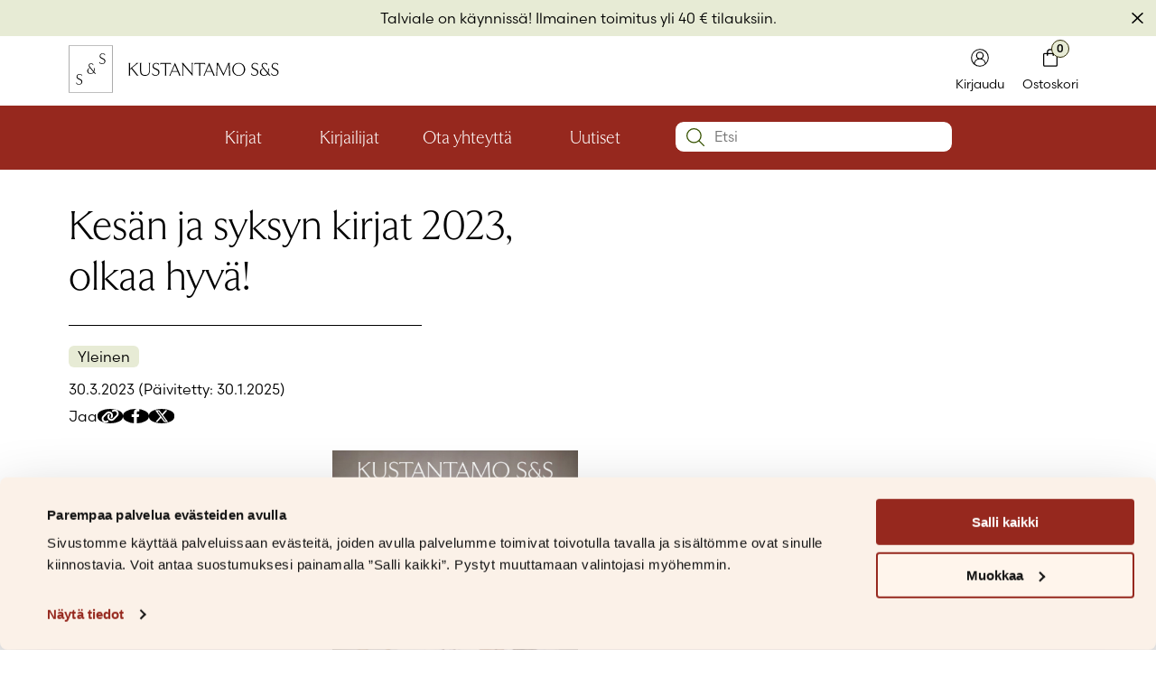

--- FILE ---
content_type: text/html; charset=UTF-8
request_url: https://kustantamo.sets.fi/kesan-ja-syksyn-kirjat-2023-olkaa-hyva/
body_size: 25825
content:
<!doctype html>
<html lang="fi">
<head>
	<meta charset="UTF-8">
	<meta name="viewport" content="width=device-width, initial-scale=1">
	<link rel="profile" href="https://gmpg.org/xfn/11">

	<meta name='robots' content='index, follow, max-image-preview:large, max-snippet:-1, max-video-preview:-1' />
	<style>img:is([sizes="auto" i],[sizes^="auto," i]){contain-intrinsic-size:3000px 1500px}</style>
	
<!-- Google Tag Manager for WordPress by gtm4wp.com -->
<script data-cfasync="false" data-pagespeed-no-defer>
	var gtm4wp_datalayer_name = "dataLayer";
	var dataLayer = dataLayer || [];
	const gtm4wp_use_sku_instead = 0;
	const gtm4wp_currency = 'EUR';
	const gtm4wp_product_per_impression = 10;
	const gtm4wp_clear_ecommerce = false;
	const gtm4wp_datalayer_max_timeout = 2000;
</script>
<!-- End Google Tag Manager for WordPress by gtm4wp.com -->
	<!-- This site is optimized with the Yoast SEO plugin v26.8 - https://yoast.com/product/yoast-seo-wordpress/ -->
	<title>Kesän ja syksyn kirjat 2023, olkaa hyvä! &#8212; Kustantamo S&amp;S</title>
	<meta name="description" content="Kustantamo S&amp;S:n kesän ja syksyn 2023 luettelo on julkaistu. Tutustu tuleviin uutuuskirjoihin S&amp;S:n sivuilla!" />
	<link rel="canonical" href="https://kustantamo.sets.fi/kesan-ja-syksyn-kirjat-2023-olkaa-hyva/" />
	<meta property="og:locale" content="fi_FI" />
	<meta property="og:type" content="article" />
	<meta property="og:title" content="Kesän ja syksyn kirjat 2023, olkaa hyvä! &#8212; Kustantamo S&amp;S" />
	<meta property="og:description" content="Kustantamo S&amp;S:n kesän ja syksyn 2023 luettelo on julkaistu. Tutustu tuleviin uutuuskirjoihin S&amp;S:n sivuilla!" />
	<meta property="og:url" content="https://kustantamo.sets.fi/kesan-ja-syksyn-kirjat-2023-olkaa-hyva/" />
	<meta property="og:site_name" content="Kustantamo S&amp;S" />
	<meta property="article:published_time" content="2023-03-30T07:49:00+00:00" />
	<meta property="article:modified_time" content="2025-01-30T07:08:23+00:00" />
	<meta property="og:image" content="https://kustantamo.sets.fi/wp-content/uploads/sites/7/2024/02/Luettelo-syksy-2023-scaled.jpeg" />
	<meta property="og:image:width" content="1799" />
	<meta property="og:image:height" content="2560" />
	<meta property="og:image:type" content="image/jpeg" />
	<meta name="author" content="Admin" />
	<meta name="twitter:card" content="summary_large_image" />
	<meta name="twitter:label1" content="Kirjoittanut" />
	<meta name="twitter:data1" content="Admin" />
	<meta name="twitter:label2" content="Arvioitu lukuaika" />
	<meta name="twitter:data2" content="1 minuutti" />
	<script type="application/ld+json" class="yoast-schema-graph">{"@context":"https://schema.org","@graph":[{"@type":"Article","@id":"https://kustantamo.sets.fi/kesan-ja-syksyn-kirjat-2023-olkaa-hyva/#article","isPartOf":{"@id":"https://kustantamo.sets.fi/kesan-ja-syksyn-kirjat-2023-olkaa-hyva/"},"author":{"name":"Admin","@id":"https://kustantamo.sets.fi/#/schema/person/a4ac4d2d30a86335c02a2ea0454ff058"},"headline":"Kesän ja syksyn kirjat 2023, olkaa hyvä!","datePublished":"2023-03-30T07:49:00+00:00","dateModified":"2025-01-30T07:08:23+00:00","mainEntityOfPage":{"@id":"https://kustantamo.sets.fi/kesan-ja-syksyn-kirjat-2023-olkaa-hyva/"},"wordCount":17,"commentCount":0,"image":{"@id":"https://kustantamo.sets.fi/kesan-ja-syksyn-kirjat-2023-olkaa-hyva/#primaryimage"},"thumbnailUrl":"https://kustantamo.sets.fi/wp-content/uploads/sites/7/2024/02/Luettelo-syksy-2023-719x1024.jpeg","inLanguage":"fi","potentialAction":[{"@type":"CommentAction","name":"Comment","target":["https://kustantamo.sets.fi/kesan-ja-syksyn-kirjat-2023-olkaa-hyva/#respond"]}]},{"@type":"WebPage","@id":"https://kustantamo.sets.fi/kesan-ja-syksyn-kirjat-2023-olkaa-hyva/","url":"https://kustantamo.sets.fi/kesan-ja-syksyn-kirjat-2023-olkaa-hyva/","name":"Kesän ja syksyn kirjat 2023, olkaa hyvä! &#8212; Kustantamo S&amp;S","isPartOf":{"@id":"https://kustantamo.sets.fi/#website"},"primaryImageOfPage":{"@id":"https://kustantamo.sets.fi/kesan-ja-syksyn-kirjat-2023-olkaa-hyva/#primaryimage"},"image":{"@id":"https://kustantamo.sets.fi/kesan-ja-syksyn-kirjat-2023-olkaa-hyva/#primaryimage"},"thumbnailUrl":"https://kustantamo.sets.fi/wp-content/uploads/sites/7/2024/02/Luettelo-syksy-2023-719x1024.jpeg","datePublished":"2023-03-30T07:49:00+00:00","dateModified":"2025-01-30T07:08:23+00:00","author":{"@id":"https://kustantamo.sets.fi/#/schema/person/a4ac4d2d30a86335c02a2ea0454ff058"},"description":"Kustantamo S&S:n kesän ja syksyn 2023 luettelo on julkaistu. Tutustu tuleviin uutuuskirjoihin S&S:n sivuilla!","breadcrumb":{"@id":"https://kustantamo.sets.fi/kesan-ja-syksyn-kirjat-2023-olkaa-hyva/#breadcrumb"},"inLanguage":"fi","potentialAction":[{"@type":"ReadAction","target":["https://kustantamo.sets.fi/kesan-ja-syksyn-kirjat-2023-olkaa-hyva/"]}]},{"@type":"ImageObject","inLanguage":"fi","@id":"https://kustantamo.sets.fi/kesan-ja-syksyn-kirjat-2023-olkaa-hyva/#primaryimage","url":"https://kustantamo.sets.fi/wp-content/uploads/sites/7/2024/02/Luettelo-syksy-2023-scaled.jpeg","contentUrl":"https://kustantamo.sets.fi/wp-content/uploads/sites/7/2024/02/Luettelo-syksy-2023-scaled.jpeg","width":1799,"height":2560},{"@type":"BreadcrumbList","@id":"https://kustantamo.sets.fi/kesan-ja-syksyn-kirjat-2023-olkaa-hyva/#breadcrumb","itemListElement":[{"@type":"ListItem","position":1,"name":"Aloitussivu","item":"https://kustantamo.sets.fi/"},{"@type":"ListItem","position":2,"name":"Ajankohtaista","item":"https://kustantamo.sets.fi/ajankohtaista/"},{"@type":"ListItem","position":3,"name":"Kesän ja syksyn kirjat 2023, olkaa hyvä!"}]},{"@type":"WebSite","@id":"https://kustantamo.sets.fi/#website","url":"https://kustantamo.sets.fi/","name":"Kustantamo S&S","description":"Kustantamo S&amp;S — Kirjallinen ystäväsi, jonka makuun voit luottaa.","potentialAction":[{"@type":"SearchAction","target":{"@type":"EntryPoint","urlTemplate":"https://kustantamo.sets.fi/?s={search_term_string}"},"query-input":{"@type":"PropertyValueSpecification","valueRequired":true,"valueName":"search_term_string"}}],"inLanguage":"fi"},{"@type":"Person","@id":"https://kustantamo.sets.fi/#/schema/person/a4ac4d2d30a86335c02a2ea0454ff058","name":"Admin","image":{"@type":"ImageObject","inLanguage":"fi","@id":"https://kustantamo.sets.fi/#/schema/person/image/","url":"https://secure.gravatar.com/avatar/0a70f4e79a5e34230ae7b83c6511a1a6ffcb2422e6e2c4912d3d6c180e326a06?s=96&d=mm&r=g","contentUrl":"https://secure.gravatar.com/avatar/0a70f4e79a5e34230ae7b83c6511a1a6ffcb2422e6e2c4912d3d6c180e326a06?s=96&d=mm&r=g","caption":"Admin"},"sameAs":["https://setsfi-wp22514.test.cchosting.fi"],"url":"https://kustantamo.sets.fi/author/admin/"}]}</script>
	<!-- / Yoast SEO plugin. -->


<link rel='dns-prefetch' href='//static.klaviyo.com' />
<link rel='dns-prefetch' href='//capi-automation.s3.us-east-2.amazonaws.com' />
<link rel='dns-prefetch' href='//use.typekit.net' />
<link rel="alternate" type="application/rss+xml" title="Kustantamo S&amp;S &raquo; syöte" href="https://kustantamo.sets.fi/feed/" />
<link rel="alternate" type="application/rss+xml" title="Kustantamo S&amp;S &raquo; kommenttien syöte" href="https://kustantamo.sets.fi/comments/feed/" />
<link rel="alternate" type="application/rss+xml" title="Kustantamo S&amp;S &raquo; Kesän ja syksyn kirjat 2023, olkaa hyvä! kommenttien syöte" href="https://kustantamo.sets.fi/kesan-ja-syksyn-kirjat-2023-olkaa-hyva/feed/" />
<script>
window._wpemojiSettings = {"baseUrl":"https:\/\/s.w.org\/images\/core\/emoji\/16.0.1\/72x72\/","ext":".png","svgUrl":"https:\/\/s.w.org\/images\/core\/emoji\/16.0.1\/svg\/","svgExt":".svg","source":{"concatemoji":"https:\/\/kustantamo.sets.fi\/wp-includes\/js\/wp-emoji-release.min.js?ver=6.8.3"}};
/*! This file is auto-generated */
!function(s,n){var o,i,e;function c(e){try{var t={supportTests:e,timestamp:(new Date).valueOf()};sessionStorage.setItem(o,JSON.stringify(t))}catch(e){}}function p(e,t,n){e.clearRect(0,0,e.canvas.width,e.canvas.height),e.fillText(t,0,0);var t=new Uint32Array(e.getImageData(0,0,e.canvas.width,e.canvas.height).data),a=(e.clearRect(0,0,e.canvas.width,e.canvas.height),e.fillText(n,0,0),new Uint32Array(e.getImageData(0,0,e.canvas.width,e.canvas.height).data));return t.every(function(e,t){return e===a[t]})}function u(e,t){e.clearRect(0,0,e.canvas.width,e.canvas.height),e.fillText(t,0,0);for(var n=e.getImageData(16,16,1,1),a=0;a<n.data.length;a++)if(0!==n.data[a])return!1;return!0}function f(e,t,n,a){switch(t){case"flag":return n(e,"\ud83c\udff3\ufe0f\u200d\u26a7\ufe0f","\ud83c\udff3\ufe0f\u200b\u26a7\ufe0f")?!1:!n(e,"\ud83c\udde8\ud83c\uddf6","\ud83c\udde8\u200b\ud83c\uddf6")&&!n(e,"\ud83c\udff4\udb40\udc67\udb40\udc62\udb40\udc65\udb40\udc6e\udb40\udc67\udb40\udc7f","\ud83c\udff4\u200b\udb40\udc67\u200b\udb40\udc62\u200b\udb40\udc65\u200b\udb40\udc6e\u200b\udb40\udc67\u200b\udb40\udc7f");case"emoji":return!a(e,"\ud83e\udedf")}return!1}function g(e,t,n,a){var r="undefined"!=typeof WorkerGlobalScope&&self instanceof WorkerGlobalScope?new OffscreenCanvas(300,150):s.createElement("canvas"),o=r.getContext("2d",{willReadFrequently:!0}),i=(o.textBaseline="top",o.font="600 32px Arial",{});return e.forEach(function(e){i[e]=t(o,e,n,a)}),i}function t(e){var t=s.createElement("script");t.src=e,t.defer=!0,s.head.appendChild(t)}"undefined"!=typeof Promise&&(o="wpEmojiSettingsSupports",i=["flag","emoji"],n.supports={everything:!0,everythingExceptFlag:!0},e=new Promise(function(e){s.addEventListener("DOMContentLoaded",e,{once:!0})}),new Promise(function(t){var n=function(){try{var e=JSON.parse(sessionStorage.getItem(o));if("object"==typeof e&&"number"==typeof e.timestamp&&(new Date).valueOf()<e.timestamp+604800&&"object"==typeof e.supportTests)return e.supportTests}catch(e){}return null}();if(!n){if("undefined"!=typeof Worker&&"undefined"!=typeof OffscreenCanvas&&"undefined"!=typeof URL&&URL.createObjectURL&&"undefined"!=typeof Blob)try{var e="postMessage("+g.toString()+"("+[JSON.stringify(i),f.toString(),p.toString(),u.toString()].join(",")+"));",a=new Blob([e],{type:"text/javascript"}),r=new Worker(URL.createObjectURL(a),{name:"wpTestEmojiSupports"});return void(r.onmessage=function(e){c(n=e.data),r.terminate(),t(n)})}catch(e){}c(n=g(i,f,p,u))}t(n)}).then(function(e){for(var t in e)n.supports[t]=e[t],n.supports.everything=n.supports.everything&&n.supports[t],"flag"!==t&&(n.supports.everythingExceptFlag=n.supports.everythingExceptFlag&&n.supports[t]);n.supports.everythingExceptFlag=n.supports.everythingExceptFlag&&!n.supports.flag,n.DOMReady=!1,n.readyCallback=function(){n.DOMReady=!0}}).then(function(){return e}).then(function(){var e;n.supports.everything||(n.readyCallback(),(e=n.source||{}).concatemoji?t(e.concatemoji):e.wpemoji&&e.twemoji&&(t(e.twemoji),t(e.wpemoji)))}))}((window,document),window._wpemojiSettings);
</script>

<link data-optimized="1" rel='stylesheet' id='sets-parent-css' href='https://kustantamo.sets.fi/wp-content/litespeed/css/7/c90c46aabaca7dbb4f8df8c6ac39b31a.css?ver=722a4' media='all' />
<style id='wp-emoji-styles-inline-css'>img.wp-smiley,img.emoji{display:inline!important;border:none!important;box-shadow:none!important;height:1em!important;width:1em!important;margin:0 0.07em!important;vertical-align:-0.1em!important;background:none!important;padding:0!important}</style>
<link data-optimized="1" rel='stylesheet' id='wp-block-library-css' href='https://kustantamo.sets.fi/wp-content/litespeed/css/7/16ccdfc88456fcda36a16e067f1890b2.css?ver=131a9' media='all' />
<style id='classic-theme-styles-inline-css'>
/*! This file is auto-generated */
.wp-block-button__link{color:#fff;background-color:#32373c;border-radius:9999px;box-shadow:none;text-decoration:none;padding:calc(.667em + 2px) calc(1.333em + 2px);font-size:1.125em}.wp-block-file__button{background:#32373c;color:#fff;text-decoration:none}</style>
<style id='feedzy-rss-feeds-loop-style-inline-css'>.wp-block-feedzy-rss-feeds-loop{display:grid;gap:24px;grid-template-columns:repeat(1,1fr)}@media(min-width:782px){.wp-block-feedzy-rss-feeds-loop.feedzy-loop-columns-2,.wp-block-feedzy-rss-feeds-loop.feedzy-loop-columns-3,.wp-block-feedzy-rss-feeds-loop.feedzy-loop-columns-4,.wp-block-feedzy-rss-feeds-loop.feedzy-loop-columns-5{grid-template-columns:repeat(2,1fr)}}@media(min-width:960px){.wp-block-feedzy-rss-feeds-loop.feedzy-loop-columns-2{grid-template-columns:repeat(2,1fr)}.wp-block-feedzy-rss-feeds-loop.feedzy-loop-columns-3{grid-template-columns:repeat(3,1fr)}.wp-block-feedzy-rss-feeds-loop.feedzy-loop-columns-4{grid-template-columns:repeat(4,1fr)}.wp-block-feedzy-rss-feeds-loop.feedzy-loop-columns-5{grid-template-columns:repeat(5,1fr)}}.wp-block-feedzy-rss-feeds-loop .wp-block-image.is-style-rounded img{border-radius:9999px}.wp-block-feedzy-rss-feeds-loop .wp-block-image:has(:is(img:not([src]),img[src=""])){display:none}</style>
<link data-optimized="1" rel='stylesheet' id='swiper-css-css' href='https://kustantamo.sets.fi/wp-content/litespeed/css/7/2048e911be42a037a2fe11df76af9f52.css?ver=52c31' media='all' />
<link data-optimized="1" rel='stylesheet' id='block-slider-css' href='https://kustantamo.sets.fi/wp-content/litespeed/css/7/25e6c775dd9da08b17483208e6111857.css?ver=ca2d8' media='all' />
<link data-optimized="1" rel='stylesheet' id='block-products-swiper-css' href='https://kustantamo.sets.fi/wp-content/litespeed/css/7/e949b3c5b54461875d215cb24e406e1a.css?ver=d9f54' media='all' />
<link data-optimized="1" rel='stylesheet' id='block-posts-grid-css' href='https://kustantamo.sets.fi/wp-content/litespeed/css/7/ab5eb95d1201482a14deb06d4150720c.css?ver=a7bf3' media='all' />
<link data-optimized="1" rel='stylesheet' id='block-contacts-css' href='https://kustantamo.sets.fi/wp-content/litespeed/css/7/cd32622991cf1af920bd460986c9ddc7.css?ver=375fa' media='all' />
<link data-optimized="1" rel='stylesheet' id='block-event-calendar-css' href='https://kustantamo.sets.fi/wp-content/litespeed/css/7/0b01967df4cf515e67d0044d15b9711f.css?ver=e6e4e' media='all' />
<style id='global-styles-inline-css'>:root{--wp--preset--aspect-ratio--square:1;--wp--preset--aspect-ratio--4-3:4/3;--wp--preset--aspect-ratio--3-4:3/4;--wp--preset--aspect-ratio--3-2:3/2;--wp--preset--aspect-ratio--2-3:2/3;--wp--preset--aspect-ratio--16-9:16/9;--wp--preset--aspect-ratio--9-16:9/16;--wp--preset--color--black:#000000;--wp--preset--color--cyan-bluish-gray:#abb8c3;--wp--preset--color--white:#FFFFFF;--wp--preset--color--pale-pink:#f78da7;--wp--preset--color--vivid-red:#cf2e2e;--wp--preset--color--luminous-vivid-orange:#ff6900;--wp--preset--color--luminous-vivid-amber:#fcb900;--wp--preset--color--light-green-cyan:#7bdcb5;--wp--preset--color--vivid-green-cyan:#00d084;--wp--preset--color--pale-cyan-blue:#8ed1fc;--wp--preset--color--vivid-cyan-blue:#0693e3;--wp--preset--color--vivid-purple:#9b51e0;--wp--preset--color--transparent:#00000000;--wp--preset--color--tamarillo-pink:#A6192E24;--wp--preset--color--atomic-tangerine:#FF9B5A;--wp--preset--color--verdun-green:#365200;--wp--preset--color--bridesmaid:#FEF3E9;--wp--preset--color--zanah:#E4F0DC;--wp--preset--color--jacko-bean:#302D06;--wp--preset--color--old-brick:#96281E;--wp--preset--color--wild-sand:#F5F5F5;--wp--preset--color--caramel:#FFD5AF;--wp--preset--color--kidnapper:#E7EBD5;--wp--preset--color--skeptic:#C4E4DF;--wp--preset--color--aqua-squeeze:#DFEFF2;--wp--preset--color--bizarre:#F0E5DA;--wp--preset--color--aqua-deep:#00463B;--wp--preset--color--blue-stone:#005464;--wp--preset--color--morocco-brown:#4C2600;--wp--preset--gradient--vivid-cyan-blue-to-vivid-purple:linear-gradient(135deg,rgba(6,147,227,1) 0%,rgb(155,81,224) 100%);--wp--preset--gradient--light-green-cyan-to-vivid-green-cyan:linear-gradient(135deg,rgb(122,220,180) 0%,rgb(0,208,130) 100%);--wp--preset--gradient--luminous-vivid-amber-to-luminous-vivid-orange:linear-gradient(135deg,rgba(252,185,0,1) 0%,rgba(255,105,0,1) 100%);--wp--preset--gradient--luminous-vivid-orange-to-vivid-red:linear-gradient(135deg,rgba(255,105,0,1) 0%,rgb(207,46,46) 100%);--wp--preset--gradient--very-light-gray-to-cyan-bluish-gray:linear-gradient(135deg,rgb(238,238,238) 0%,rgb(169,184,195) 100%);--wp--preset--gradient--cool-to-warm-spectrum:linear-gradient(135deg,rgb(74,234,220) 0%,rgb(151,120,209) 20%,rgb(207,42,186) 40%,rgb(238,44,130) 60%,rgb(251,105,98) 80%,rgb(254,248,76) 100%);--wp--preset--gradient--blush-light-purple:linear-gradient(135deg,rgb(255,206,236) 0%,rgb(152,150,240) 100%);--wp--preset--gradient--blush-bordeaux:linear-gradient(135deg,rgb(254,205,165) 0%,rgb(254,45,45) 50%,rgb(107,0,62) 100%);--wp--preset--gradient--luminous-dusk:linear-gradient(135deg,rgb(255,203,112) 0%,rgb(199,81,192) 50%,rgb(65,88,208) 100%);--wp--preset--gradient--pale-ocean:linear-gradient(135deg,rgb(255,245,203) 0%,rgb(182,227,212) 50%,rgb(51,167,181) 100%);--wp--preset--gradient--electric-grass:linear-gradient(135deg,rgb(202,248,128) 0%,rgb(113,206,126) 100%);--wp--preset--gradient--midnight:linear-gradient(135deg,rgb(2,3,129) 0%,rgb(40,116,252) 100%);--wp--preset--font-size--small:13px;--wp--preset--font-size--medium:20px;--wp--preset--font-size--large:36px;--wp--preset--font-size--x-large:42px;--wp--preset--spacing--20:0.44rem;--wp--preset--spacing--30:0.67rem;--wp--preset--spacing--40:1rem;--wp--preset--spacing--50:1.5rem;--wp--preset--spacing--60:2.25rem;--wp--preset--spacing--70:3.38rem;--wp--preset--spacing--80:5.06rem;--wp--preset--shadow--natural:6px 6px 9px rgba(0, 0, 0, 0.2);--wp--preset--shadow--deep:12px 12px 50px rgba(0, 0, 0, 0.4);--wp--preset--shadow--sharp:6px 6px 0px rgba(0, 0, 0, 0.2);--wp--preset--shadow--outlined:6px 6px 0px -3px rgba(255, 255, 255, 1), 6px 6px rgba(0, 0, 0, 1);--wp--preset--shadow--crisp:6px 6px 0px rgba(0, 0, 0, 1)}:where(.is-layout-flex){gap:.5em}:where(.is-layout-grid){gap:.5em}body .is-layout-flex{display:flex}.is-layout-flex{flex-wrap:wrap;align-items:center}.is-layout-flex>:is(*,div){margin:0}body .is-layout-grid{display:grid}.is-layout-grid>:is(*,div){margin:0}:where(.wp-block-columns.is-layout-flex){gap:2em}:where(.wp-block-columns.is-layout-grid){gap:2em}:where(.wp-block-post-template.is-layout-flex){gap:1.25em}:where(.wp-block-post-template.is-layout-grid){gap:1.25em}.has-black-color{color:var(--wp--preset--color--black)!important}.has-cyan-bluish-gray-color{color:var(--wp--preset--color--cyan-bluish-gray)!important}.has-white-color{color:var(--wp--preset--color--white)!important}.has-pale-pink-color{color:var(--wp--preset--color--pale-pink)!important}.has-vivid-red-color{color:var(--wp--preset--color--vivid-red)!important}.has-luminous-vivid-orange-color{color:var(--wp--preset--color--luminous-vivid-orange)!important}.has-luminous-vivid-amber-color{color:var(--wp--preset--color--luminous-vivid-amber)!important}.has-light-green-cyan-color{color:var(--wp--preset--color--light-green-cyan)!important}.has-vivid-green-cyan-color{color:var(--wp--preset--color--vivid-green-cyan)!important}.has-pale-cyan-blue-color{color:var(--wp--preset--color--pale-cyan-blue)!important}.has-vivid-cyan-blue-color{color:var(--wp--preset--color--vivid-cyan-blue)!important}.has-vivid-purple-color{color:var(--wp--preset--color--vivid-purple)!important}.has-black-background-color{background-color:var(--wp--preset--color--black)!important}.has-cyan-bluish-gray-background-color{background-color:var(--wp--preset--color--cyan-bluish-gray)!important}.has-white-background-color{background-color:var(--wp--preset--color--white)!important}.has-pale-pink-background-color{background-color:var(--wp--preset--color--pale-pink)!important}.has-vivid-red-background-color{background-color:var(--wp--preset--color--vivid-red)!important}.has-luminous-vivid-orange-background-color{background-color:var(--wp--preset--color--luminous-vivid-orange)!important}.has-luminous-vivid-amber-background-color{background-color:var(--wp--preset--color--luminous-vivid-amber)!important}.has-light-green-cyan-background-color{background-color:var(--wp--preset--color--light-green-cyan)!important}.has-vivid-green-cyan-background-color{background-color:var(--wp--preset--color--vivid-green-cyan)!important}.has-pale-cyan-blue-background-color{background-color:var(--wp--preset--color--pale-cyan-blue)!important}.has-vivid-cyan-blue-background-color{background-color:var(--wp--preset--color--vivid-cyan-blue)!important}.has-vivid-purple-background-color{background-color:var(--wp--preset--color--vivid-purple)!important}.has-black-border-color{border-color:var(--wp--preset--color--black)!important}.has-cyan-bluish-gray-border-color{border-color:var(--wp--preset--color--cyan-bluish-gray)!important}.has-white-border-color{border-color:var(--wp--preset--color--white)!important}.has-pale-pink-border-color{border-color:var(--wp--preset--color--pale-pink)!important}.has-vivid-red-border-color{border-color:var(--wp--preset--color--vivid-red)!important}.has-luminous-vivid-orange-border-color{border-color:var(--wp--preset--color--luminous-vivid-orange)!important}.has-luminous-vivid-amber-border-color{border-color:var(--wp--preset--color--luminous-vivid-amber)!important}.has-light-green-cyan-border-color{border-color:var(--wp--preset--color--light-green-cyan)!important}.has-vivid-green-cyan-border-color{border-color:var(--wp--preset--color--vivid-green-cyan)!important}.has-pale-cyan-blue-border-color{border-color:var(--wp--preset--color--pale-cyan-blue)!important}.has-vivid-cyan-blue-border-color{border-color:var(--wp--preset--color--vivid-cyan-blue)!important}.has-vivid-purple-border-color{border-color:var(--wp--preset--color--vivid-purple)!important}.has-vivid-cyan-blue-to-vivid-purple-gradient-background{background:var(--wp--preset--gradient--vivid-cyan-blue-to-vivid-purple)!important}.has-light-green-cyan-to-vivid-green-cyan-gradient-background{background:var(--wp--preset--gradient--light-green-cyan-to-vivid-green-cyan)!important}.has-luminous-vivid-amber-to-luminous-vivid-orange-gradient-background{background:var(--wp--preset--gradient--luminous-vivid-amber-to-luminous-vivid-orange)!important}.has-luminous-vivid-orange-to-vivid-red-gradient-background{background:var(--wp--preset--gradient--luminous-vivid-orange-to-vivid-red)!important}.has-very-light-gray-to-cyan-bluish-gray-gradient-background{background:var(--wp--preset--gradient--very-light-gray-to-cyan-bluish-gray)!important}.has-cool-to-warm-spectrum-gradient-background{background:var(--wp--preset--gradient--cool-to-warm-spectrum)!important}.has-blush-light-purple-gradient-background{background:var(--wp--preset--gradient--blush-light-purple)!important}.has-blush-bordeaux-gradient-background{background:var(--wp--preset--gradient--blush-bordeaux)!important}.has-luminous-dusk-gradient-background{background:var(--wp--preset--gradient--luminous-dusk)!important}.has-pale-ocean-gradient-background{background:var(--wp--preset--gradient--pale-ocean)!important}.has-electric-grass-gradient-background{background:var(--wp--preset--gradient--electric-grass)!important}.has-midnight-gradient-background{background:var(--wp--preset--gradient--midnight)!important}.has-small-font-size{font-size:var(--wp--preset--font-size--small)!important}.has-medium-font-size{font-size:var(--wp--preset--font-size--medium)!important}.has-large-font-size{font-size:var(--wp--preset--font-size--large)!important}.has-x-large-font-size{font-size:var(--wp--preset--font-size--x-large)!important}:where(.wp-block-post-template.is-layout-flex){gap:1.25em}:where(.wp-block-post-template.is-layout-grid){gap:1.25em}:where(.wp-block-columns.is-layout-flex){gap:2em}:where(.wp-block-columns.is-layout-grid){gap:2em}:root :where(.wp-block-pullquote){font-size:1.5em;line-height:1.6}</style>
<style id='woocommerce-inline-inline-css'>.woocommerce form .form-row .required{visibility:visible}</style>
<link data-optimized="1" rel='stylesheet' id='wc-price-history-frontend-css' href='https://kustantamo.sets.fi/wp-content/litespeed/css/7/7b5664fef5a4d434da210da762608d71.css?ver=97204' media='all' />
<link data-optimized="1" rel='stylesheet' id='woonp-frontend-css' href='https://kustantamo.sets.fi/wp-content/litespeed/css/7/9a886b18fc8b60e4a8e743fe28e779c2.css?ver=5571c' media='all' />
<link data-optimized="1" rel='stylesheet' id='woosb-frontend-css' href='https://kustantamo.sets.fi/wp-content/litespeed/css/7/230f246c03b17e4b963a3679fd614630.css?ver=eebc4' media='all' />
<link data-optimized="1" rel='stylesheet' id='adobe-typekit-css' href='https://kustantamo.sets.fi/wp-content/litespeed/css/7/f10a840d9aef9579745123de5491f018.css?ver=1f018' media='all' />
<link data-optimized="1" rel='stylesheet' id='lity-css-css' href='https://kustantamo.sets.fi/wp-content/litespeed/css/7/8d96a564a935c86b66789e1496412b49.css?ver=0e3c8' media='all' />
<link data-optimized="1" rel='stylesheet' id='sets-style-css' href='https://kustantamo.sets.fi/wp-content/litespeed/css/7/72219f87dd7c6ef57019ccbeb20927d4.css?ver=b13fc' media='all' />
<link data-optimized="1" rel='stylesheet' id='woocommerce-cpw-css' href='https://kustantamo.sets.fi/wp-content/litespeed/css/7/f2fcb6655ea202cbd691d38168345e31.css?ver=64d3b' media='all' />
<link data-optimized="1" rel='stylesheet' id='woo_discount_pro_style-css' href='https://kustantamo.sets.fi/wp-content/litespeed/css/7/391cc92080c5c2dcfa81373fb37230d4.css?ver=28df8' media='all' />
<link data-optimized="1" rel='stylesheet' id='wc-blocks-style-css' href='https://kustantamo.sets.fi/wp-content/litespeed/css/7/51966d5e82eca89207f6b7a737d19f40.css?ver=a9302' media='all' />
<link data-optimized="1" rel='stylesheet' id='sets-woocommerce-style-css' href='https://kustantamo.sets.fi/wp-content/litespeed/css/7/fc7053cdc88c75b01a56591446c546f4.css?ver=f5e9f' media='all' />
<script src="https://kustantamo.sets.fi/wp-includes/js/jquery/jquery.min.js?ver=3.7.1" id="jquery-core-js"></script>
<script src="https://kustantamo.sets.fi/wp-includes/js/jquery/jquery-migrate.min.js?ver=3.4.1" id="jquery-migrate-js"></script>
<script src="https://kustantamo.sets.fi/wp-content/themes/sets/assets/swiper/swiper-bundle.min.js?ver=10.3.1" id="swiper-js-js"></script>
<script src="https://kustantamo.sets.fi/wp-content/themes/sets/assets/js/swiper-init.js?ver=1769467240" id="swiper-init-js"></script>
<script src="https://kustantamo.sets.fi/wp-content/plugins/woocommerce/assets/js/jquery-blockui/jquery.blockUI.min.js?ver=2.7.0-wc.10.4.3" id="wc-jquery-blockui-js" defer data-wp-strategy="defer"></script>
<script id="wc-add-to-cart-js-extra">
var wc_add_to_cart_params = {"ajax_url":"\/wp-admin\/admin-ajax.php","wc_ajax_url":"\/?wc-ajax=%%endpoint%%","i18n_view_cart":"N\u00e4yt\u00e4 ostoskori","cart_url":"https:\/\/kustantamo.sets.fi\/ostoskori\/","is_cart":"","cart_redirect_after_add":"no"};
</script>
<script src="https://kustantamo.sets.fi/wp-content/plugins/woocommerce/assets/js/frontend/add-to-cart.min.js?ver=10.4.3" id="wc-add-to-cart-js" defer data-wp-strategy="defer"></script>
<script src="https://kustantamo.sets.fi/wp-content/plugins/woocommerce/assets/js/js-cookie/js.cookie.min.js?ver=2.1.4-wc.10.4.3" id="wc-js-cookie-js" defer data-wp-strategy="defer"></script>
<script id="woocommerce-js-extra">
var woocommerce_params = {"ajax_url":"\/wp-admin\/admin-ajax.php","wc_ajax_url":"\/?wc-ajax=%%endpoint%%","i18n_password_show":"N\u00e4yt\u00e4 salasana","i18n_password_hide":"Piilota salasana"};
</script>
<script src="https://kustantamo.sets.fi/wp-content/plugins/woocommerce/assets/js/frontend/woocommerce.min.js?ver=10.4.3" id="woocommerce-js" defer data-wp-strategy="defer"></script>
<script src="https://kustantamo.sets.fi/wp-content/themes/sets/assets/fontawesome/js/fontawesome.min.js?ver=6.4.2" id="fontawesome-js-js"></script>
<script src="https://kustantamo.sets.fi/wp-content/themes/sets/assets/fontawesome/js/brands.min.js?ver=6.4.2" id="fontawesome-brands-js"></script>
<script src="https://kustantamo.sets.fi/wp-content/themes/sets/assets/lity/lity.min.js?ver=2.4.1" id="lity-js-js"></script>
<script id="wc-settings-dep-in-header-js-after">
console.warn( "Scripts that have a dependency on [wc-settings, wc-blocks-checkout] must be loaded in the footer, klaviyo-klaviyo-checkout-block-editor-script was registered to load in the header, but has been switched to load in the footer instead. See https://github.com/woocommerce/woocommerce-gutenberg-products-block/pull/5059" );
console.warn( "Scripts that have a dependency on [wc-settings, wc-blocks-checkout] must be loaded in the footer, klaviyo-klaviyo-checkout-block-view-script was registered to load in the header, but has been switched to load in the footer instead. See https://github.com/woocommerce/woocommerce-gutenberg-products-block/pull/5059" );
</script>
<script id="wc-cart-fragments-js-extra">
var wc_cart_fragments_params = {"ajax_url":"\/wp-admin\/admin-ajax.php","wc_ajax_url":"\/?wc-ajax=%%endpoint%%","cart_hash_key":"wc_cart_hash_b7ef2fdfdc4c77a6d44c7f8f6b7e1483","fragment_name":"wc_fragments_b7ef2fdfdc4c77a6d44c7f8f6b7e1483","request_timeout":"5000"};
</script>
<script src="https://kustantamo.sets.fi/wp-content/plugins/woocommerce/assets/js/frontend/cart-fragments.min.js?ver=10.4.3" id="wc-cart-fragments-js" defer data-wp-strategy="defer"></script>
<link rel="https://api.w.org/" href="https://kustantamo.sets.fi/wp-json/" /><link rel="alternate" title="JSON" type="application/json" href="https://kustantamo.sets.fi/wp-json/wp/v2/posts/5230" /><link rel="EditURI" type="application/rsd+xml" title="RSD" href="https://kustantamo.sets.fi/xmlrpc.php?rsd" />
<meta name="generator" content="WordPress 6.8.3" />
<meta name="generator" content="WooCommerce 10.4.3" />
<link rel='shortlink' href='https://kustantamo.sets.fi/?p=5230' />
<link rel="alternate" title="oEmbed (JSON)" type="application/json+oembed" href="https://kustantamo.sets.fi/wp-json/oembed/1.0/embed?url=https%3A%2F%2Fkustantamo.sets.fi%2Fkesan-ja-syksyn-kirjat-2023-olkaa-hyva%2F" />
<link rel="alternate" title="oEmbed (XML)" type="text/xml+oembed" href="https://kustantamo.sets.fi/wp-json/oembed/1.0/embed?url=https%3A%2F%2Fkustantamo.sets.fi%2Fkesan-ja-syksyn-kirjat-2023-olkaa-hyva%2F&#038;format=xml" />
<style type="text/css">.feedzy-rss-link-icon:after{content:url(https://kustantamo.sets.fi/wp-content/plugins/feedzy-rss-feeds/img/external-link.png);margin-left:3px}</style>
		
<!-- Google Tag Manager for WordPress by gtm4wp.com -->
<!-- GTM Container placement set to automatic -->
<script data-cfasync="false" data-pagespeed-no-defer>
	var dataLayer_content = {"pagePostType":"post","pagePostType2":"single-post","pageCategory":["yleinen"],"pagePostAuthor":"Admin","customerTotalOrders":0,"customerTotalOrderValue":0,"customerFirstName":"","customerLastName":"","customerBillingFirstName":"","customerBillingLastName":"","customerBillingCompany":"","customerBillingAddress1":"","customerBillingAddress2":"","customerBillingCity":"","customerBillingState":"","customerBillingPostcode":"","customerBillingCountry":"","customerBillingEmail":"","customerBillingEmailHash":"","customerBillingPhone":"","customerShippingFirstName":"","customerShippingLastName":"","customerShippingCompany":"","customerShippingAddress1":"","customerShippingAddress2":"","customerShippingCity":"","customerShippingState":"","customerShippingPostcode":"","customerShippingCountry":"","cartContent":{"totals":{"applied_coupons":[],"discount_total":0,"subtotal":0,"total":0},"items":[]}};
	dataLayer.push( dataLayer_content );
</script>
<script data-cfasync="false" data-pagespeed-no-defer>
(function(w,d,s,l,i){w[l]=w[l]||[];w[l].push({'gtm.start':
new Date().getTime(),event:'gtm.js'});var f=d.getElementsByTagName(s)[0],
j=d.createElement(s),dl=l!='dataLayer'?'&l='+l:'';j.async=true;j.src=
'//www.googletagmanager.com/gtm.js?id='+i+dl;f.parentNode.insertBefore(j,f);
})(window,document,'script','dataLayer','GTM-KVSWF8HR');
</script>
<!-- End Google Tag Manager for WordPress by gtm4wp.com --><link rel="pingback" href="https://kustantamo.sets.fi/xmlrpc.php">    <script>
      (function($) {
        $(document).on('facetwp-refresh', function() {
            if ( FWP.soft_refresh == true )  {
              FWP.enable_scroll = true;
            } else {
              FWP.enable_scroll = false;
            }
        });
        $(document).on('facetwp-loaded', function() {
          let adminbar_h = $('#wpadminbar').length > -1 ? 46 : 16;
          let distance = $('.facetwp-template').offset().top - adminbar_h;
          if (FWP.enable_scroll == true) {
            $('html, body').animate({
              scrollTop: distance, 
              behaviour: 'smooth'
            }, 500, function(){
              $('.site-header.sticky.visible').removeClass('visible');
            });
          }
        });
      })(jQuery);
    </script>
  	<noscript><style>.woocommerce-product-gallery{ opacity: 1 !important; }</style></noscript>
	
<!-- Meta Pixel Code -->
<script type='text/javascript'>
!function(f,b,e,v,n,t,s){if(f.fbq)return;n=f.fbq=function(){n.callMethod?
n.callMethod.apply(n,arguments):n.queue.push(arguments)};if(!f._fbq)f._fbq=n;
n.push=n;n.loaded=!0;n.version='2.0';n.queue=[];t=b.createElement(e);t.async=!0;
t.src=v;s=b.getElementsByTagName(e)[0];s.parentNode.insertBefore(t,s)}(window,
document,'script','https://connect.facebook.net/en_US/fbevents.js');
</script>
<!-- End Meta Pixel Code -->
<script type='text/javascript'>var url = window.location.origin + '?ob=open-bridge';
            fbq('set', 'openbridge', '1282922515053153', url);
fbq('init', '1282922515053153', {}, {
    "agent": "wordpress-6.8.3-4.1.5"
})</script><script type='text/javascript'>
    fbq('track', 'PageView', []);
  </script>			<script  type="text/javascript">
				!function(f,b,e,v,n,t,s){if(f.fbq)return;n=f.fbq=function(){n.callMethod?
					n.callMethod.apply(n,arguments):n.queue.push(arguments)};if(!f._fbq)f._fbq=n;
					n.push=n;n.loaded=!0;n.version='2.0';n.queue=[];t=b.createElement(e);t.async=!0;
					t.src=v;s=b.getElementsByTagName(e)[0];s.parentNode.insertBefore(t,s)}(window,
					document,'script','https://connect.facebook.net/en_US/fbevents.js');
			</script>
			<!-- WooCommerce Facebook Integration Begin -->
			<script  type="text/javascript">

				fbq('init', '1282922515053153', {}, {
    "agent": "woocommerce_2-10.4.3-3.5.15"
});

				document.addEventListener( 'DOMContentLoaded', function() {
					// Insert placeholder for events injected when a product is added to the cart through AJAX.
					document.body.insertAdjacentHTML( 'beforeend', '<div class=\"wc-facebook-pixel-event-placeholder\"></div>' );
				}, false );

			</script>
			<!-- WooCommerce Facebook Integration End -->
			<link rel="icon" href="https://kustantamo.sets.fi/wp-content/uploads/sites/7/2024/04/cropped-favicon_kustantamo-32x32.jpeg" sizes="32x32" />
<link rel="icon" href="https://kustantamo.sets.fi/wp-content/uploads/sites/7/2024/04/cropped-favicon_kustantamo-192x192.jpeg" sizes="192x192" />
<link rel="apple-touch-icon" href="https://kustantamo.sets.fi/wp-content/uploads/sites/7/2024/04/cropped-favicon_kustantamo-180x180.jpeg" />
<meta name="msapplication-TileImage" content="https://kustantamo.sets.fi/wp-content/uploads/sites/7/2024/04/cropped-favicon_kustantamo-270x270.jpeg" />
		<style id="wp-custom-css">.page-id-5392 .woocommerce-store-notice,.page-id-5392 #newsletter{display:none!important}section#newsletter{display:none!important}</style>
		</head>

<body class="wp-singular post-template-default single single-post postid-5230 single-format-standard wp-theme-sets wp-child-theme-kustantamo theme-sets woocommerce-demo-store woocommerce-no-js no-sidebar woocommerce-active blog-7 has-blocks">

<!-- GTM Container placement set to automatic -->
<!-- Google Tag Manager (noscript) -->
				<noscript><iframe src="https://www.googletagmanager.com/ns.html?id=GTM-KVSWF8HR" height="0" width="0" style="display:none;visibility:hidden" aria-hidden="true"></iframe></noscript>
<!-- End Google Tag Manager (noscript) -->
<!-- Meta Pixel Code -->
<noscript>
<img height="1" width="1" style="display:none" alt="fbpx"
src="https://www.facebook.com/tr?id=1282922515053153&ev=PageView&noscript=1" />
</noscript>
<!-- End Meta Pixel Code -->
<nav id="navigation-mobile" data-collapsed="true">
	<div class="navigation-mobile-top">
		    <a class="store-action back" href="#" title="Takaisin">
        <span class="store-icon back"></span>
        <span class="store-icon-title">Takaisin</span>
    </a>
		    <a class="store-action menu" href="#" title="Sulje">
        <span class="store-icon menu open"></span>
        <span class="store-icon-title">Sulje</span>
    </a>
	</div>
	<div class="navigation-mobile-body">
		<div id="menu-top-mobile" class="menu"><ul>
<div id="menu-item-62" class="menu-item-62"></div>
<div id="menu-item-7990" class="menu-item-7990"></div>
<div id="menu-item-28" class="menu-item-28"></div>
<div id="menu-item-7271" class="menu-item-7271"></div>
<div id="menu-item-6377" class="menu-item-6377"></div>
<div id="menu-item-69" class="menu-item-69"></div>
<div id="menu-item-13241" class="menu-item-13241"></div>
<div id="menu-item-13758" class="menu-item-13758"></div>
<div id="menu-item-43" class="menu-item-43"></div>
<div id="menu-item-6374" class="menu-item-6374"></div>
<div id="menu-item-12092" class="menu-item-12092"></div>
<div id="menu-item-64" class="menu-item-64"></div>
<div id="menu-item-7209" class="menu-item-7209"></div>
<div id="menu-item-41" class="menu-item-41"></div>
<div id="menu-item-12552" class="menu-item-12552"></div>
<div id="menu-item-77" class="menu-item-77"></div>
<div id="menu-item-12969" class="menu-item-12969"></div>
<div id="menu-item-10866" class="menu-item-10866"></div>
<div id="menu-item-71" class="menu-item-71"></div>
<div id="menu-item-11043" class="menu-item-11043"></div>
<div id="menu-item-44" class="menu-item-44"></div>
<div id="menu-item-42" class="menu-item-42"></div>
<div id="menu-item-6482" class="menu-item-6482"></div>
<div id="menu-item-5205" class="menu-item-5205"></div>
<div id="menu-item-9070" class="menu-item-9070"></div>
<div id="menu-item-8126" class="menu-item-8126"></div>
<div id="menu-item-11011" class="menu-item-11011"></div>
<div id="menu-item-12193" class="menu-item-12193"></div>
<div id="menu-item-10529" class="menu-item-10529"></div>
<div id="menu-item-80" class="menu-item-80"></div>
<div id="menu-item-5392" class="menu-item-5392"></div>
<div id="menu-item-9645" class="menu-item-9645"></div>
<div id="menu-item-7268" class="menu-item-7268"></div>
<div id="menu-item-7215" class="menu-item-7215"></div>
<div id="menu-item-7236" class="menu-item-7236"></div>
<div id="menu-item-5202" class="menu-item-5202"></div>
<div id="menu-item-14851" class="menu-item-14851"></div>
<div id="menu-item-11841" class="menu-item-11841"></div>
<div id="menu-item-8634" class="menu-item-8634"></div>
<div id="menu-item-11260" class="menu-item-11260"></div>
<div id="menu-item-11590" class="menu-item-11590"></div>
</ul></div>
<div class="menu-paavalikko-container"><div id="primary-menu-mobile" class="menu"><div id="menu-item-60" class="menu-item menu-item-type-custom menu-item-object-custom menu-item-has-children menu-item-60"><a href="#">Kirjat</a><span class="sub-menu-arrow"><span class="screen-reader-text">Avaa valikon alaosio</span></span>
<div class="sub-menu" data-in-focus="false" data-collapsed="true" data-depth="1">
<div class="parent-title">Kirjat</div>	<div id="menu-item-61" class="menu-item menu-item-type-post_type menu-item-object-page menu-item-has-children menu-item-61"><a href="https://kustantamo.sets.fi/kirjat/">Kaikki kirjat</a><span class="sub-menu-arrow"><span class="screen-reader-text">Avaa valikon alaosio</span></span>
	<div class="sub-menu" data-in-focus="false" data-collapsed="true" data-depth="2">
<div class="parent-title">Kaikki kirjat</div>		<div id="menu-item-10969" class="menu-item menu-item-type-custom menu-item-object-custom menu-item-10969"><a href="https://kustantamo.sets.fi/kirja/lahjakortti/">Lahjakortti</a></div>
	</div>
</div>
	<div id="menu-item-85" class="menu-item menu-item-type-custom menu-item-object-custom menu-item-has-children menu-item-85"><a href="/kustantamo/kirjat/?_genre=dekkarit-ja-jannityskirjat%2Chuumori-ja-sarjakuvat%2Cromaanit%2Crunot%2Cviihde">Kaunokirjallisuus</a><span class="sub-menu-arrow"><span class="screen-reader-text">Avaa valikon alaosio</span></span>
	<div class="sub-menu" data-in-focus="false" data-collapsed="true" data-depth="2">
<div class="parent-title">Kaunokirjallisuus</div>		<div id="menu-item-5198" class="menu-item menu-item-type-taxonomy menu-item-object-genre menu-item-5198"><a href="https://kustantamo.sets.fi/genre/romaanit/">Romaanit</a></div>
		<div id="menu-item-5192" class="menu-item menu-item-type-taxonomy menu-item-object-genre menu-item-5192"><a href="https://kustantamo.sets.fi/genre/dekkarit-ja-jannityskirjat/">Dekkarit ja jännityskirjat</a></div>
		<div id="menu-item-5199" class="menu-item menu-item-type-taxonomy menu-item-object-genre menu-item-5199"><a href="https://kustantamo.sets.fi/genre/runot/">Runot</a></div>
		<div id="menu-item-6467" class="menu-item menu-item-type-taxonomy menu-item-object-genre menu-item-6467"><a href="https://kustantamo.sets.fi/genre/viihde/">Viihde</a></div>
		<div id="menu-item-5194" class="menu-item menu-item-type-taxonomy menu-item-object-genre menu-item-5194"><a href="https://kustantamo.sets.fi/genre/huumori-ja-sarjakuvat/">Huumori ja sarjakuvat</a></div>
	</div>
</div>
	<div id="menu-item-86" class="menu-item menu-item-type-custom menu-item-object-custom menu-item-has-children menu-item-86"><a href="/kustantamo/kirjat/?_genre=elamakerrat-ja-muistelmat%2Charrasteet%2Chistoria-ja-yhteiskunta%2Chyvinvointi-ja-elamantaito%2Ctietokirjat">Tietokirjallisuus</a><span class="sub-menu-arrow"><span class="screen-reader-text">Avaa valikon alaosio</span></span>
	<div class="sub-menu" data-in-focus="false" data-collapsed="true" data-depth="2">
<div class="parent-title">Tietokirjallisuus</div>		<div id="menu-item-6470" class="menu-item menu-item-type-taxonomy menu-item-object-genre menu-item-6470"><a href="https://kustantamo.sets.fi/genre/historia-ja-yhteiskunta/">Historia ja yhteiskunta</a></div>
		<div id="menu-item-6469" class="menu-item menu-item-type-taxonomy menu-item-object-genre menu-item-6469"><a href="https://kustantamo.sets.fi/genre/elamakerrat-ja-muistelmat/">Elämäkerrat ja muistelmat</a></div>
		<div id="menu-item-6471" class="menu-item menu-item-type-taxonomy menu-item-object-genre menu-item-6471"><a href="https://kustantamo.sets.fi/genre/hyvinvointi-ja-elamantaito/">Hyvinvointi ja elämäntaito</a></div>
		<div id="menu-item-5193" class="menu-item menu-item-type-taxonomy menu-item-object-genre menu-item-5193"><a href="https://kustantamo.sets.fi/genre/harrasteet/">Harrasteet</a></div>
	</div>
</div>
	<div id="menu-item-87" class="menu-item menu-item-type-custom menu-item-object-custom menu-item-has-children menu-item-87"><a href="/kustantamo/kirjat/?_genre=lastenkirjat%2Cnuortenkirjat">Lasten- ja nuortenkirjallisuus</a><span class="sub-menu-arrow"><span class="screen-reader-text">Avaa valikon alaosio</span></span>
	<div class="sub-menu" data-in-focus="false" data-collapsed="true" data-depth="2">
<div class="parent-title">Lasten- ja nuortenkirjallisuus</div>		<div id="menu-item-5195" class="menu-item menu-item-type-taxonomy menu-item-object-genre menu-item-5195"><a href="https://kustantamo.sets.fi/genre/lastenkirjat/">Lastenkirjat</a></div>
		<div id="menu-item-5197" class="menu-item menu-item-type-taxonomy menu-item-object-genre menu-item-5197"><a href="https://kustantamo.sets.fi/genre/nuortenkirjat/">Nuortenkirjat</a></div>
	</div>
</div>
	<div id="menu-item-9701" class="menu-item menu-item-type-post_type menu-item-object-page menu-item-9701"><a href="https://kustantamo.sets.fi/kirjat/pakettitarjoukset/">Pakettitarjoukset</a></div>
	<div id="menu-item-6521" class="menu-item menu-item-type-post_type menu-item-object-page menu-item-6521"><a href="https://kustantamo.sets.fi/outlet/">Outlet</a></div>
</div>
</div>
<div id="menu-item-73" class="menu-item menu-item-type-post_type menu-item-object-page menu-item-73"><a href="https://kustantamo.sets.fi/kirjailijat/">Kirjailijat</a></div>
<div id="menu-item-74" class="menu-item menu-item-type-custom menu-item-object-custom menu-item-has-children menu-item-74"><a href="#">Ota yhteyttä</a><span class="sub-menu-arrow"><span class="screen-reader-text">Avaa valikon alaosio</span></span>
<div class="sub-menu" data-in-focus="false" data-collapsed="true" data-depth="1">
<div class="parent-title">Ota yhteyttä</div>	<div id="menu-item-79" class="menu-item menu-item-type-post_type menu-item-object-page menu-item-79"><a href="https://kustantamo.sets.fi/meista/">Kustantamo</a></div>
	<div id="menu-item-76" class="menu-item menu-item-type-post_type menu-item-object-page menu-item-76"><a href="https://kustantamo.sets.fi/haluatko-kirjailijaksi/">Haluatko kirjailijaksi?</a></div>
	<div id="menu-item-75" class="menu-item menu-item-type-post_type menu-item-object-page menu-item-75"><a href="https://kustantamo.sets.fi/media/">Medialle</a></div>
	<div id="menu-item-8712" class="menu-item menu-item-type-post_type menu-item-object-page menu-item-8712"><a href="https://kustantamo.sets.fi/media/arvostelukappalepyynnot/">Arvostelukappalepyynnöt</a></div>
</div>
</div>
<div id="menu-item-82" class="menu-item menu-item-type-custom menu-item-object-custom menu-item-has-children menu-item-82"><a href="#">Uutiset</a><span class="sub-menu-arrow"><span class="screen-reader-text">Avaa valikon alaosio</span></span>
<div class="sub-menu" data-in-focus="false" data-collapsed="true" data-depth="1">
<div class="parent-title">Uutiset</div>	<div id="menu-item-84" class="menu-item menu-item-type-post_type menu-item-object-page current_page_parent menu-item-84"><a href="https://kustantamo.sets.fi/ajankohtaista/">Ajankohtaista</a></div>
	<div id="menu-item-83" class="menu-item menu-item-type-post_type menu-item-object-page menu-item-83"><a href="https://kustantamo.sets.fi/tapahtumat/">Tapahtumat</a></div>
	<div id="menu-item-8614" class="menu-item menu-item-type-post_type menu-item-object-page menu-item-8614"><a href="https://kustantamo.sets.fi/media/tiedotteet/">Tiedotteet</a></div>
</div>
</div>
</div></div>	</div>
	<div class="navigation-mobile-bottom">
								</div>
</nav><nav id="filters-mobile" data-collapsed="true">
	<div class="filters-mobile-top">
		    <a class="store-action filters" href="#" title="Sulje">
        <span class="store-icon menu open"></span>
        <span class="store-icon-title">Sulje</span>
    </a>
	</div>
	<div class="filters-mobile-body">
		<aside class="shop-loop-filters">
    <h5>Lajittele</h5>
    <button data-toggle=".filter-sort-products">Lajittele</button>
    <div class="filter-group filter-sort-products">
        <div class="facetwp-facet facetwp-facet-sort_products facetwp-type-sort" data-name="sort_products" data-type="sort"></div>    </div>
    <h5>Suodata</h5>
            <button class="filter-button-availability" data-toggle=".filter-availability">Saatavuus</button>
        <div class="filter-group filter-availability">
            <div class="facetwp-facet facetwp-facet-availability facetwp-type-future_past" data-name="availability" data-type="future_past"></div>        </div>
                <button class="filter-button-genre" data-toggle=".filter-genre">Valitse genre</button>
        <div class="filter-group filter-genre">
            <div class="facetwp-facet facetwp-facet-genre facetwp-type-checkboxes" data-name="genre" data-type="checkboxes"></div>        </div>
                <button class="filter-button-pa_format" data-toggle=".filter-pa_format">Saatavat kirjamuodot</button>
        <div class="filter-group filter-pa_format">
            <div class="facetwp-facet facetwp-facet-pa_format facetwp-type-checkboxes" data-name="pa_format" data-type="checkboxes"></div>        </div>
                <button class="filter-button-on_sale" data-toggle=".filter-on_sale">Hinta</button>
        <div class="filter-group filter-on_sale">
            <div class="facetwp-facet facetwp-facet-on_sale facetwp-type-checkboxes" data-name="on_sale" data-type="checkboxes"></div>        </div>
                    <a href="javascript:;" class="button secondary clear" style="margin-top:44px;" onclick="FWP.reset()">Tyhjennä</a>
        </aside>	</div>
	<div class="filters-mobile-bottom"></div>
</nav>
<div id="page" class="site">
	<div class="woocommerce-store-notice" data-notice-id="bfe8b11a6c66d8aeff8c55e3bcda2063" style="display:none;"><div class="content-wrap"><span class="message"><a href="https://kustantamo.sets.fi/talviale-2026/">Talviale on käynnissä!</a> Ilmainen toimitus yli 40 € tilauksiin.</span></div><a href="#" class="woocommerce-store-notice__dismiss-link"><span class="screen-reader-text">Piilota tämä ilmoitus</span><svg height="1.3em" viewBox="0 0 329.26933 329" width="1.3em" xmlns="http://www.w3.org/2000/svg"><path fill="currentColor" d="m194.800781 164.769531 128.210938-128.214843c8.34375-8.339844 8.34375-21.824219 0-30.164063-8.339844-8.339844-21.824219-8.339844-30.164063 0l-128.214844 128.214844-128.210937-128.214844c-8.34375-8.339844-21.824219-8.339844-30.164063 0-8.34375 8.339844-8.34375 21.824219 0 30.164063l128.210938 128.214843-128.210938 128.214844c-8.34375 8.339844-8.34375 21.824219 0 30.164063 4.15625 4.160156 9.621094 6.25 15.082032 6.25 5.460937 0 10.921875-2.089844 15.082031-6.25l128.210937-128.214844 128.214844 128.214844c4.160156 4.160156 9.621094 6.25 15.082032 6.25 5.460937 0 10.921874-2.089844 15.082031-6.25 8.34375-8.339844 8.34375-21.824219 0-30.164063zm0 0"/></svg></a></div>	<a class="skip-link screen-reader-text" href="#post-5230">Hyppää sisältöön</a>

	<header id="masthead" class="site-header">
		<div class="header-top-row">
    <div class="content-wrap">
        <div class="header-top-row-content l-flex ai-center">
            <div class="col-xs-auto col-sm-auto col-md-hide l-flex jc-start">
                    <a class="store-action menu" href="#" title="Valikko">
        <span class="store-icon menu"></span>
        <span class="store-icon-title">Valikko</span>
    </a>
            </div>
            <div class="site-branding col-xs-auto col-sm-auto l-flex ai-center">
                <a href="https://kustantamo.sets.fi/" class="custom-logo-link" rel="home" aria-current="page"><?xml version="1.0" encoding="UTF-8"?>
<svg id="Layer_1" data-name="Layer 1" xmlns="http://www.w3.org/2000/svg" xmlns:xlink="http://www.w3.org/1999/xlink" viewBox="85 85 1225 263">
  <defs>
    <style></style>
  </defs>
  <g class="cls-1">
    <path class="cls-3" d="m459.91,244.96c3.07,3.86,5.84,6.34,9.21,7.92h-10.69l-25.74-32.37c-1.68-1.98-3.17-4.26-5.44-6.34l-6.53,5.45v22.18c0,5.74.39,8.41,1.78,11.09h-9.5c1.39-2.67,1.78-5.35,1.78-11.09v-47.12c0-5.74-.39-8.42-1.78-11.09h9.5c-1.39,2.67-1.78,5.35-1.78,11.09v20.2l28.91-24.06c3.17-2.67,5.15-5.15,5.15-7.23h12.27c-2.48,1.29-9.4,5.54-14.45,9.7l-20.49,17.03c2.28,1.88,3.96,4.65,5.94,7.13l21.88,27.52Z"/>
    <path class="cls-3" d="m475.55,224.97v-30.29c0-5.74-.4-8.41-1.78-11.09h9.5c-1.39,2.67-1.78,5.35-1.78,11.09v30.29c0,16.73,8.22,24.35,20.99,24.35,13.86,0,22.97-7.13,22.97-24.35v-30.29c0-5.74-.4-8.41-2.77-11.09h9.5c-2.38,2.67-2.77,5.35-2.77,11.09v30.29c0,20.39-10.99,28.91-27.22,28.91-13.86,0-26.63-6.93-26.63-28.91"/>
    <path class="cls-3" d="m542.48,246.45l-.99-10.4c4.85,10.1,11.09,13.76,19.4,13.76,9.11,0,14.95-6.04,14.95-14.55,0-6.24-3.37-10.2-10.2-13.46l-9.9-4.65c-6.44-2.97-11.68-7.62-11.68-16.53,0-11.48,9.8-18.12,19.5-18.12,5.35,0,10.99,1.68,15.84,5.15v8.61c-4.26-7.33-10.4-10-15.84-10-7.72,0-14.06,5.44-14.06,13.07,0,5.94,4.06,9.41,9.31,11.88l9.01,4.16c8.22,3.76,14.06,8.81,14.06,18.71s-8.71,19.5-21.09,19.5c-7.72,0-13.76-2.28-18.31-7.13"/>
    <path class="cls-3" d="m610.69,252.88c1.39-2.67,1.78-5.35,1.78-11.09v-49.9c0-1.68-.1-3.17-.2-4.46h-16.73c-2.97,0-6.93.79-9.6,6.14l.79-10h57.62l.79,10c-3.66-5.35-6.63-6.14-9.6-6.14h-16.93c-.1,1.29-.2,2.77-.2,4.46v49.9c0,5.74.39,8.41,1.78,11.09h-9.5Z"/>
    <path class="cls-3" d="m687.51,252.88c1.68-1.78,1.29-4.06-.79-9.01l-5.35-12.57h-31.48l-5.54,12.97c-1.78,4.06-2.28,6.24.4,8.51h-10.69c2.87-2.77,4.26-4.75,6.43-9.9l26.23-60.88,26.04,60.79c2.67,6.34,4.16,8.61,6.53,10.1h-11.78Zm-35.94-25.34h28.12l-14.06-32.77-14.06,32.77Z"/>
    <path class="cls-3" d="m766.02,183.58c-2.38,2.67-2.77,5.35-2.77,11.09v60.19l-47.82-56.53c-1.78-2.08-3.17-4.16-4.36-6.24v49.7c0,5.74.4,8.42,2.77,11.09h-9.7c2.38-2.67,2.77-5.35,2.77-11.09v-47.12c0-5.74-.4-7.33-2.77-11.09h8.61c.4,1.39,1.98,4.26,4.95,7.82l37.22,43.86c1.48,1.78,2.97,3.86,4.16,5.84v-46.43c0-5.74-.4-8.41-2.77-11.09h9.7Z"/>
    <path class="cls-3" d="m797.6,252.88c1.39-2.67,1.78-5.35,1.78-11.09v-49.9c0-1.68-.1-3.17-.2-4.46h-16.73c-2.97,0-6.93.79-9.6,6.14l.79-10h57.62l.79,10c-3.66-5.35-6.63-6.14-9.6-6.14h-16.93c-.1,1.29-.2,2.77-.2,4.46v49.9c0,5.74.39,8.41,1.78,11.09h-9.5Z"/>
    <path class="cls-3" d="m874.42,252.88c1.68-1.78,1.29-4.06-.79-9.01l-5.35-12.57h-31.48l-5.54,12.97c-1.78,4.06-2.28,6.24.4,8.51h-10.69c2.87-2.77,4.26-4.75,6.43-9.9l26.23-60.88,26.04,60.79c2.67,6.34,4.16,8.61,6.53,10.1h-11.78Zm-35.94-25.34h28.12l-14.06-32.77-14.06,32.77Z"/>
    <path class="cls-3" d="m960.75,252.88c1.39-2.67,1.98-5.35,1.78-9.11l-2.47-54.55c-.69,2.08-1.39,4.26-2.28,6.34l-23.66,53.56c-.79,1.68-1.48,3.37-2.28,5.25l-29.2-58.31c-1.39-2.67-2.48-5.25-2.97-7.33.1,1.98,0,4.36-.1,6.34l-2.67,48.71c-.2,3.76.4,6.43,2.97,9.11h-10.1c2.57-2.67,2.77-5.35,2.97-9.11l2.87-52.57c.2-3.27-.89-5.64-2.28-7.62h10.69c.5,1.98,1.29,4.65,2.28,6.63l26.23,52.47,22.87-52.17c1.09-2.38,1.58-4.65,1.78-6.93h10.2c-1.09,2.08-1.68,4.16-1.58,7.13l2.47,53.06c.2,3.76.89,6.43,2.48,9.11h-10Z"/>
    <path class="cls-3" d="m979.86,218.23c0-19.6,15.54-35.64,35.34-35.64s35.34,16.04,35.34,35.64-15.74,35.64-35.34,35.64-35.34-16.04-35.34-35.64m63.66,0c0-17.72-11.39-31.78-28.31-31.78s-28.31,14.06-28.31,31.78,11.19,31.78,28.31,31.78,28.31-14.06,28.31-31.78"/>
    <path class="cls-3" d="m1083.31,246.45l-.99-10.4c4.85,10.1,11.09,13.76,19.4,13.76,9.11,0,14.95-6.04,14.95-14.55,0-6.24-3.37-10.2-10.2-13.46l-9.9-4.65c-6.44-2.97-11.68-7.62-11.68-16.53,0-11.48,9.8-18.12,19.5-18.12,5.35,0,10.99,1.68,15.84,5.15v8.61c-4.26-7.33-10.4-10-15.84-10-7.72,0-14.06,5.44-14.06,13.07,0,5.94,4.06,9.41,9.31,11.88l9.01,4.16c8.22,3.76,14.06,8.81,14.06,18.71s-8.71,19.5-21.09,19.5c-7.72,0-13.76-2.28-18.31-7.13"/>
    <path class="cls-3" d="m1182.21,252.88l-7.72-9.31c-4.75,6.53-11.98,10.3-21.48,10.3-12.38,0-22.27-8.22-22.27-20.29s9.6-19.01,18.12-20.79c-4.06-4.65-8.32-9.31-8.32-16.14,0-7.33,5.45-14.06,15.94-14.06,5.15,0,9.9,1.38,14.75,4.35v8.42c-4.26-6.53-9.11-9.01-14.75-9.01-7.03,0-10.49,4.36-10.49,9.01,0,5.94,3.66,9.9,8.81,16.14l19.7,23.56c1.39-3.96,2.18-8.51,2.18-13.76,0-3.47-.3-4.95-2.08-6.83h8.02c-1.78,2.08-1.98,3.37-1.98,6.83,0,6.53-1.09,12.38-3.27,17.23l8.02,9.6c1.88,2.28,3.46,3.76,4.85,4.75h-8.02Zm-10.4-12.47l-21.38-25.74-.3-.4v.1c-7.33,2.48-12.77,8.51-12.77,18.32s6.63,17.23,16.83,17.23c7.52,0,13.66-3.37,17.62-9.5"/>
    <path class="cls-3" d="m1193.69,246.45l-.99-10.4c4.85,10.1,11.09,13.76,19.4,13.76,9.11,0,14.95-6.04,14.95-14.55,0-6.24-3.37-10.2-10.2-13.46l-9.9-4.65c-6.43-2.97-11.68-7.62-11.68-16.53,0-11.48,9.8-18.12,19.5-18.12,5.35,0,10.99,1.68,15.84,5.15v8.61c-4.26-7.33-10.4-10-15.84-10-7.72,0-14.06,5.44-14.06,13.07,0,5.94,4.06,9.41,9.31,11.88l9.01,4.16c8.22,3.76,14.06,8.81,14.06,18.71s-8.71,19.5-21.09,19.5c-7.72,0-13.76-2.28-18.31-7.13"/>
    <path class="cls-3" d="m324.31,344.41H87.82V88.59h236.49v255.82Zm1.59-257.41H86.23v259h239.67V87Z"/>
    <path class="cls-3" d="m142.19,302.74c10.3,0,17.55-7.75,17.55-16.23s-4.86-12.44-11.7-15.57l-7.49-3.47c-4.37-2.06-7.75-4.94-7.75-9.89,0-6.35,5.28-10.88,11.7-10.88,4.53,0,9.64,2.23,13.18,8.32v-7.16c-3.84-2.76-8.45-4.26-13.18-4.28-8.07,0-16.23,5.52-16.23,15.08,0,7.42,4.37,11.29,9.72,13.76l8.24,3.86c5.68,2.73,8.49,6.01,8.49,11.21,0,7.09-4.86,12.11-12.44,12.11-6.92,0-12.11-3.05-16.14-11.45l.82,8.65c3.79,4.04,8.81,5.93,15.24,5.93"/>
    <path class="cls-3" d="m268.46,189.42c10.3,0,17.55-7.75,17.55-16.23s-4.86-12.44-11.7-15.57l-7.5-3.46c-4.37-2.06-7.75-4.94-7.75-9.89,0-6.35,5.27-10.88,11.7-10.88,4.53,0,9.64,2.23,13.18,8.32v-7.17c-3.84-2.76-8.45-4.26-13.18-4.28-8.08,0-16.23,5.52-16.23,15.08,0,7.42,4.37,11.29,9.72,13.76l8.24,3.86c5.68,2.73,8.49,6.01,8.49,11.21,0,7.09-4.86,12.11-12.44,12.11-6.92,0-12.11-3.05-16.15-11.45l.82,8.65c3.79,4.04,8.81,5.93,15.24,5.93"/>
    <path class="cls-3" d="m205.51,240.23c-8.32,0-13.73-6.22-13.73-14.05s4.44-12.92,10.42-14.94v-.08l.24.32,17.43,20.99c-3.23,5-8.24,7.75-14.37,7.75m29.39,2.42c-1.14-.81-2.42-2.02-3.96-3.88l-6.54-7.83c1.78-3.96,2.66-8.72,2.66-14.05,0-2.83.16-3.86,1.62-5.57h-6.53c1.45,1.53,1.7,2.74,1.7,5.57,0,4.28-.65,7.99-1.78,11.22l-16.07-19.22c-4.2-5.09-7.19-8.32-7.19-13.16,0-3.8,2.82-7.35,8.56-7.35,4.6,0,8.56,2.02,12.03,7.35v-6.86c-3.96-2.42-7.83-3.55-12.03-3.55-8.56,0-13,5.49-13,11.47,0,5.57,3.47,9.37,6.78,13.16-6.94,1.45-14.77,7.27-14.77,16.96s8.07,16.56,18.17,16.56c7.75,0,13.64-3.07,17.52-8.4l6.3,7.59h6.52Z"/>
  </g>
</svg></a>            </div><!-- .site-branding -->
                        <div class="store-actions col-xs-3 col-sm-auto l-flex jc-end">
                <div class="col-auto store-actions-col">
                    						<a class="store-action account" href="#" title="Kirjaudu">
			<span class="store-icon account"></span>
			<span class="store-icon-title">Kirjaudu</span>
		</a>
		<div id="site-header-account" class="site-header-account" data-collapsed="true">
			<div class="site-header-account__wrapper">
				
<h2>Kirjaudu</h2>

<form class="woocommerce-form woocommerce-form-login login" method="post">

    
    <p class="woocommerce-form-row woocommerce-form-row--wide form-row form-row-wide">
        <label for="username">Käyttäjätunnus tai sähköpostiosoite&nbsp;<span class="required">*</span></label>
        <input type="text" class="woocommerce-Input woocommerce-Input--text input-text" name="username" id="username" autocomplete="username" value="" />    </p>
    <p class="woocommerce-form-row woocommerce-form-row--wide form-row form-row-wide">
        <label for="password">Salasana&nbsp;<span class="required">*</span></label>
        <input class="woocommerce-Input woocommerce-Input--text input-text" type="password" name="password" id="password" autocomplete="current-password" />
    </p>

    
    <p class="form-row">
        <label class="woocommerce-form__label woocommerce-form__label-for-checkbox woocommerce-form-login__rememberme">
            <input class="woocommerce-form__input woocommerce-form__input-checkbox" name="rememberme" type="checkbox" id="rememberme" value="forever" /> <span>Muista minut</span>
        </label>
        <input type="hidden" id="woocommerce-login-nonce" name="woocommerce-login-nonce" value="595f904800" /><input type="hidden" name="_wp_http_referer" value="/kesan-ja-syksyn-kirjat-2023-olkaa-hyva/" />        <button type="submit" class="woocommerce-button button woocommerce-form-login__submit" name="login" value="Kirjaudu sisään">Kirjaudu sisään</button>
    </p>
    <p class="woocommerce-LostPassword lost_password">
        <a href="https://kustantamo.sets.fi/oma-tili/lost-password/">Salasana unohtunut?</a>
    </p>

    	<p><strong>Eikö sinulla ole tiliä?</strong><br/>
	<a href="https://kustantamo.sets.fi/oma-tili/">Luo uusi tili</a></p>

</form>			</div>
		</div>
		                </div>
                <div class="col-auto store-actions-col">
                    				<a class="cart-contents store-action cart" href="#" title="Ostoskori" aria-label="Toglaa minikori">
			<span class="store-icon cart"></span>
			<span class="store-icon-title">Ostoskori</span>
						<span class="count">0</span>
		</a>
				<div id="site-header-cart" class="site-header-cart" data-collapsed="true">
			<div class="widget_shopping_cart_content">
				

	<p class="woocommerce-mini-cart__empty-message">Ostoskori on tyhjä.</p>


			</div>
		</div>
		                </div>
            </div>
                    </div>
    </div><!-- .content-wrap -->
</div>		<div class="header-bottom-row">
    <div class="content-wrap">
        <div class="l-flex ai-center jc-center">
                        <nav id="site-navigation" class="main-navigation col-auto col-xs-hide col-sm-hide col-md-show">
                <div class="menu-paavalikko-container"><ul id="primary-menu" class="menu"><li class="menu-item menu-item-type-custom menu-item-object-custom menu-item-has-children menu-item-60 depth-0"><a href="#">Kirjat</a><span class="sub-menu-arrow"><span class="screen-reader-text">Avaa valikon alaosio</span></span>
<ul class="sub-menu" data-collapsed="true">
	<li class="menu-item menu-item-type-post_type menu-item-object-page menu-item-has-children menu-item-61 depth-1"><a href="https://kustantamo.sets.fi/kirjat/">Kaikki kirjat</a>
	<ul class="sub-menu" data-collapsed="true">
		<li class="menu-item menu-item-type-custom menu-item-object-custom menu-item-10969 depth-2"><a href="https://kustantamo.sets.fi/kirja/lahjakortti/">Lahjakortti</a></li>
	</ul>
</li>
	<li class="menu-item menu-item-type-custom menu-item-object-custom menu-item-has-children menu-item-85 depth-1"><a href="/kustantamo/kirjat/?_genre=dekkarit-ja-jannityskirjat%2Chuumori-ja-sarjakuvat%2Cromaanit%2Crunot%2Cviihde">Kaunokirjallisuus</a>
	<ul class="sub-menu" data-collapsed="true">
		<li class="menu-item menu-item-type-taxonomy menu-item-object-genre menu-item-5198 depth-2"><a href="https://kustantamo.sets.fi/genre/romaanit/">Romaanit</a></li>
		<li class="menu-item menu-item-type-taxonomy menu-item-object-genre menu-item-5192 depth-2"><a href="https://kustantamo.sets.fi/genre/dekkarit-ja-jannityskirjat/">Dekkarit ja jännityskirjat</a></li>
		<li class="menu-item menu-item-type-taxonomy menu-item-object-genre menu-item-5199 depth-2"><a href="https://kustantamo.sets.fi/genre/runot/">Runot</a></li>
		<li class="menu-item menu-item-type-taxonomy menu-item-object-genre menu-item-6467 depth-2"><a href="https://kustantamo.sets.fi/genre/viihde/">Viihde</a></li>
		<li class="menu-item menu-item-type-taxonomy menu-item-object-genre menu-item-5194 depth-2"><a href="https://kustantamo.sets.fi/genre/huumori-ja-sarjakuvat/">Huumori ja sarjakuvat</a></li>
	</ul>
</li>
	<li class="menu-item menu-item-type-custom menu-item-object-custom menu-item-has-children menu-item-86 depth-1"><a href="/kustantamo/kirjat/?_genre=elamakerrat-ja-muistelmat%2Charrasteet%2Chistoria-ja-yhteiskunta%2Chyvinvointi-ja-elamantaito%2Ctietokirjat">Tietokirjallisuus</a>
	<ul class="sub-menu" data-collapsed="true">
		<li class="menu-item menu-item-type-taxonomy menu-item-object-genre menu-item-6470 depth-2"><a href="https://kustantamo.sets.fi/genre/historia-ja-yhteiskunta/">Historia ja yhteiskunta</a></li>
		<li class="menu-item menu-item-type-taxonomy menu-item-object-genre menu-item-6469 depth-2"><a href="https://kustantamo.sets.fi/genre/elamakerrat-ja-muistelmat/">Elämäkerrat ja muistelmat</a></li>
		<li class="menu-item menu-item-type-taxonomy menu-item-object-genre menu-item-6471 depth-2"><a href="https://kustantamo.sets.fi/genre/hyvinvointi-ja-elamantaito/">Hyvinvointi ja elämäntaito</a></li>
		<li class="menu-item menu-item-type-taxonomy menu-item-object-genre menu-item-5193 depth-2"><a href="https://kustantamo.sets.fi/genre/harrasteet/">Harrasteet</a></li>
	</ul>
</li>
	<li class="menu-item menu-item-type-custom menu-item-object-custom menu-item-has-children menu-item-87 depth-1"><a href="/kustantamo/kirjat/?_genre=lastenkirjat%2Cnuortenkirjat">Lasten- ja nuortenkirjallisuus</a>
	<ul class="sub-menu" data-collapsed="true">
		<li class="menu-item menu-item-type-taxonomy menu-item-object-genre menu-item-5195 depth-2"><a href="https://kustantamo.sets.fi/genre/lastenkirjat/">Lastenkirjat</a></li>
		<li class="menu-item menu-item-type-taxonomy menu-item-object-genre menu-item-5197 depth-2"><a href="https://kustantamo.sets.fi/genre/nuortenkirjat/">Nuortenkirjat</a></li>
	</ul>
</li>
	<li class="menu-item menu-item-type-post_type menu-item-object-page menu-item-9701 depth-1"><a href="https://kustantamo.sets.fi/kirjat/pakettitarjoukset/">Pakettitarjoukset</a></li>
	<li class="menu-item menu-item-type-post_type menu-item-object-page menu-item-6521 depth-1"><a href="https://kustantamo.sets.fi/outlet/">Outlet</a></li>
</ul>
</li>
<li class="menu-item menu-item-type-post_type menu-item-object-page menu-item-73 depth-0"><a href="https://kustantamo.sets.fi/kirjailijat/">Kirjailijat</a></li>
<li class="menu-item menu-item-type-custom menu-item-object-custom menu-item-has-children menu-item-74 depth-0"><a href="#">Ota yhteyttä</a><span class="sub-menu-arrow"><span class="screen-reader-text">Avaa valikon alaosio</span></span>
<ul class="sub-menu" data-collapsed="true">
	<li class="menu-item menu-item-type-post_type menu-item-object-page menu-item-79 depth-1"><a href="https://kustantamo.sets.fi/meista/">Kustantamo</a></li>
	<li class="menu-item menu-item-type-post_type menu-item-object-page menu-item-76 depth-1"><a href="https://kustantamo.sets.fi/haluatko-kirjailijaksi/">Haluatko kirjailijaksi?</a></li>
	<li class="menu-item menu-item-type-post_type menu-item-object-page menu-item-75 depth-1"><a href="https://kustantamo.sets.fi/media/">Medialle</a></li>
	<li class="menu-item menu-item-type-post_type menu-item-object-page menu-item-8712 depth-1"><a href="https://kustantamo.sets.fi/media/arvostelukappalepyynnot/">Arvostelukappalepyynnöt</a></li>
</ul>
</li>
<li class="menu-item menu-item-type-custom menu-item-object-custom menu-item-has-children menu-item-82 depth-0"><a href="#">Uutiset</a><span class="sub-menu-arrow"><span class="screen-reader-text">Avaa valikon alaosio</span></span>
<ul class="sub-menu" data-collapsed="true">
	<li class="menu-item menu-item-type-post_type menu-item-object-page current_page_parent menu-item-84 depth-1"><a href="https://kustantamo.sets.fi/ajankohtaista/">Ajankohtaista</a></li>
	<li class="menu-item menu-item-type-post_type menu-item-object-page menu-item-83 depth-1"><a href="https://kustantamo.sets.fi/tapahtumat/">Tapahtumat</a></li>
	<li class="menu-item menu-item-type-post_type menu-item-object-page menu-item-8614 depth-1"><a href="https://kustantamo.sets.fi/media/tiedotteet/">Tiedotteet</a></li>
</ul>
</li>
</ul></div>            </nav><!-- #site-navigation -->
                                    <ul id="header-right" class=" widget-area col-xs-12 col-sm-auto"><li id="block-2" class="widget widget_block"><p><form role="search" method="get" id="searchform" class="searchform" action="https://kustantamo.sets.fi/" >
      <div class="search-form-wrapper">
        <label class="screen-reader-text" for="s">Search:</label>
        <input type="search" value="" name="s" id="s" data-rlvlive="true" data-rlvparentel="#rlvlive" data-rlvconfig="default" placeholder="Etsi" />
        <input type="submit" id="searchsubmit" value="Etsi" />
      </div>
      <div id="rlvlive"></div>
    </form></p>
</li></ul>                    </div>
    </div><!-- .content-wrap -->
</div><!-- .header-bottom-row -->
	</header><!-- #masthead -->

	
	<main id="primary" class="site-main">
		<div class="content-wrap">
		
<article id="post-5230" class="post-5230 post type-post status-publish format-standard hentry category-yleinen">
		<header class="entry-header l-flex">
		<div class="col-xs-12 col-sm-6">
			<h1 class="entry-title">Kesän ja syksyn kirjat 2023, olkaa hyvä!</h1>			<hr/>
			<div class="entry-meta">
				<p class="post-cats-tags"><span class="cat-links"><a href="https://kustantamo.sets.fi/category/yleinen/" rel="category tag">Yleinen</a></span></p><span class="posted-on"><span class="date"><time class="entry-date published" datetime="2023-03-30T10:49:00+03:00">30.3.2023</time> <time class="updated" datetime="2025-01-30T09:08:23+02:00">(Päivitetty: 30.1.2025)</time></span></span>			</div><!-- .entry-meta -->
			<ul class="post-share"><li class="label">Jaa</li><li class="copy"><a href="#" class="copy-permalink" data-permalink="https://kustantamo.sets.fi/kesan-ja-syksyn-kirjat-2023-olkaa-hyva/" title="Kopioi jakolinkki"><svg xmlns="http://www.w3.org/2000/svg" height="1em" viewBox="0 0 640 512"><!--! Font Awesome Free 6.4.2 by @fontawesome - https://fontawesome.com License - https://fontawesome.com/license (Commercial License) Copyright 2023 Fonticons, Inc. --><path fill="currentColor" d="M579.8 267.7c56.5-56.5 56.5-148 0-204.5c-50-50-128.8-56.5-186.3-15.4l-1.6 1.1c-14.4 10.3-17.7 30.3-7.4 44.6s30.3 17.7 44.6 7.4l1.6-1.1c32.1-22.9 76-19.3 103.8 8.6c31.5 31.5 31.5 82.5 0 114L422.3 334.8c-31.5 31.5-82.5 31.5-114 0c-27.9-27.9-31.5-71.8-8.6-103.8l1.1-1.6c10.3-14.4 6.9-34.4-7.4-44.6s-34.4-6.9-44.6 7.4l-1.1 1.6C206.5 251.2 213 330 263 380c56.5 56.5 148 56.5 204.5 0L579.8 267.7zM60.2 244.3c-56.5 56.5-56.5 148 0 204.5c50 50 128.8 56.5 186.3 15.4l1.6-1.1c14.4-10.3 17.7-30.3 7.4-44.6s-30.3-17.7-44.6-7.4l-1.6 1.1c-32.1 22.9-76 19.3-103.8-8.6C74 372 74 321 105.5 289.5L217.7 177.2c31.5-31.5 82.5-31.5 114 0c27.9 27.9 31.5 71.8 8.6 103.9l-1.1 1.6c-10.3 14.4-6.9 34.4 7.4 44.6s34.4 6.9 44.6-7.4l1.1-1.6C433.5 260.8 427 182 377 132c-56.5-56.5-148-56.5-204.5 0L60.2 244.3z"/></svg><span class="screen-reader-text">Kopioi jakolinkki</span></a></li><li><a href="https://www.facebook.com/sharer/sharer.php?u=https%3A%2F%2Fkustantamo.sets.fi%2Fkesan-ja-syksyn-kirjat-2023-olkaa-hyva%2F" target="_blank" rel="nofollow" title="Jaa Facebookissa"><i class="fab fa-facebook-f"></i><span class="screen-reader-text">Jaa Facebookissa</span></a></li><li><a href="https://twitter.com/intent/tweet?text=https%3A%2F%2Fkustantamo.sets.fi%2Fkesan-ja-syksyn-kirjat-2023-olkaa-hyva%2F" target="_blank" rel="nofollow" title="Jaa Twitteriin/X:ään"><i class="fab fa-x-twitter"></i><span class="screen-reader-text">Jaa Twitteriin/X:ään</span></a></li></ul>		<script type="text/javascript">
			(function($){
				$(function(){
					$('.post-share a.copy-permalink').on('click', function(e){
						navigator.clipboard.writeText($(this).attr('data-permalink'));
						console.log($(this).attr('data-permalink'));
						$(this).after('<span class="copied" style="display:none;">Link copied to clipboard!</span>');
						$(this).next('.copied').fadeIn();
						setTimeout(() => {
							$('.copied').fadeOut();
						}, 2000);
					});
				});
			})(jQuery);
		</script>
				<div class="is-style-p2">
							</div>
		</div>
		<div class="col-xs-12 col-sm-6">
					</div>
	</header><!-- .entry-header -->
	<div class="entry-content">
		<div class="content-wrap">
		
<div class="wp-block-media-text is-stacked-on-mobile"><figure class="wp-block-media-text__media"><img fetchpriority="high" decoding="async" width="719" height="1024" src="https://kustantamo.sets.fi/wp-content/uploads/sites/7/2024/02/Luettelo-syksy-2023-719x1024.jpeg" alt="" class="wp-image-5231 size-full" srcset="https://kustantamo.sets.fi/wp-content/uploads/sites/7/2024/02/Luettelo-syksy-2023-719x1024.jpeg 719w, https://kustantamo.sets.fi/wp-content/uploads/sites/7/2024/02/Luettelo-syksy-2023-211x300.jpeg 211w, https://kustantamo.sets.fi/wp-content/uploads/sites/7/2024/02/Luettelo-syksy-2023-768x1093.jpeg 768w, https://kustantamo.sets.fi/wp-content/uploads/sites/7/2024/02/Luettelo-syksy-2023-1079x1536.jpeg 1079w, https://kustantamo.sets.fi/wp-content/uploads/sites/7/2024/02/Luettelo-syksy-2023-1439x2048.jpeg 1439w, https://kustantamo.sets.fi/wp-content/uploads/sites/7/2024/02/Luettelo-syksy-2023-150x213.jpeg 150w, https://kustantamo.sets.fi/wp-content/uploads/sites/7/2024/02/Luettelo-syksy-2023-300x427.jpeg 300w, https://kustantamo.sets.fi/wp-content/uploads/sites/7/2024/02/Luettelo-syksy-2023-scaled.jpeg 1799w" sizes="(max-width: 719px) 100vw, 719px" /></figure><div class="wp-block-media-text__content">
<p>Kesän ja syksyn 2023 luettelo on julkaistu. Selaa luetteloamme <a href="https://issuu.com/setsforlag/docs/setssyksy2023">Issuussa</a>!</p>
</div></div>
		</div><!-- .content-wrap -->
	</div><!-- .entry-content -->
	
	
</article><!-- #post-5230 -->

	<nav class="navigation post-navigation" aria-label="Artikkelit">
		<h2 class="screen-reader-text">Artikkelien selaus</h2>
		<div class="nav-links"><div class="nav-previous"><a href="https://kustantamo.sets.fi/ulla-lempinen-ja-kaijamari-sivill-j-a-hollo-ehdokkaina/" rel="prev"><span class="nav-subtitle">Edellinen:</span> <span class="nav-title">Ulla Lempinen ja Kaijamari Sivill J. A. Hollo -ehdokkaina</span></a></div><div class="nav-next"><a href="https://kustantamo.sets.fi/pohjoismaiden-neuvoston-palkintoehdokkaat-2023/" rel="next"><span class="nav-subtitle">Seuraava:</span> <span class="nav-title">Pohjoismaiden neuvoston palkintoehdokkaat 2023</span></a></div></div>
	</nav>		</div><!-- .content-wrap -->
	</main><!-- #main -->

	<footer id="colophon" class="site-footer">
		<div class="content-wrap">
						<div class="site-info l-flex">
				<div class="col-xs-3 col-sm-auto footer-logo">
					<!--img src="" alt="white footer sets logo" /-->
					<?xml version="1.0" encoding="UTF-8" standalone="no"?>
<!DOCTYPE svg PUBLIC "-//W3C//DTD SVG 20010904//EN"
              "http://www.w3.org/TR/2001/REC-SVG-20010904/DTD/svg10.dtd">

<svg xmlns="http://www.w3.org/2000/svg"
     width="14.64in" height="15.82in"
     viewBox="0 0 1464 1582">
  <path id="s&amp;s"
        d="M 0.00,0.00
           C 0.00,0.00 1464.00,0.00 1464.00,0.00
             1464.00,0.00 1464.00,1582.00 1464.00,1582.00
             1464.00,1582.00 0.00,1582.00 0.00,1582.00
             0.00,1582.00 0.00,0.00 0.00,0.00 Z
           M 19.00,1564.00
           C 19.00,1564.00 1112.00,1564.00 1112.00,1564.00
             1112.00,1564.00 1368.00,1564.00 1368.00,1564.00
             1368.00,1564.00 1427.00,1564.00 1427.00,1564.00
             1430.48,1564.00 1442.99,1564.92 1444.98,1562.40
             1446.23,1560.81 1446.00,1556.99 1446.00,1555.00
             1446.00,1555.00 1446.00,378.00 1446.00,378.00
             1446.00,378.00 1446.00,103.00 1446.00,103.00
             1446.00,103.00 1446.00,39.00 1446.00,39.00
             1446.00,35.42 1446.93,22.03 1444.40,20.02
             1442.81,18.77 1438.99,19.00 1437.00,19.00
             1437.00,19.00 964.00,19.00 964.00,19.00
             964.00,19.00 19.00,19.00 19.00,19.00
             19.00,19.00 19.00,1564.00 19.00,1564.00 Z
           M 1017.00,540.00
           C 1029.08,567.89 1054.12,594.97 1084.00,603.26
             1124.23,614.41 1174.25,601.64 1186.85,557.00
             1188.50,551.14 1189.92,545.11 1190.00,539.00
             1190.00,539.00 1190.00,529.00 1190.00,529.00
             1189.95,494.06 1161.55,474.80 1133.00,461.69
             1133.00,461.69 1105.00,448.31 1105.00,448.31
             1071.57,432.96 1043.41,420.35 1032.04,382.00
             1030.50,376.83 1029.07,367.39 1029.00,362.00
             1028.87,350.22 1029.20,339.33 1033.08,328.00
             1045.76,290.98 1082.99,265.46 1122.00,265.00
             1146.61,264.72 1166.74,268.12 1189.00,279.25
             1193.58,281.54 1205.56,287.50 1207.40,292.09
             1208.12,293.88 1208.00,297.03 1208.00,299.00
             1208.00,299.00 1208.00,326.00 1208.00,326.00
             1207.96,328.67 1207.99,329.51 1207.00,332.00
             1201.85,324.28 1196.48,316.66 1189.96,310.01
             1174.74,294.48 1150.93,283.25 1129.00,283.00
             1093.09,282.60 1056.45,308.79 1056.00,347.00
             1055.90,355.54 1056.02,359.71 1058.75,368.00
             1067.16,393.57 1093.40,405.93 1116.00,416.31
             1156.25,434.79 1203.87,451.58 1216.85,499.00
             1218.52,505.12 1219.92,512.66 1220.00,519.00
             1220.17,533.78 1220.31,542.65 1215.31,557.00
             1204.00,589.40 1176.19,613.77 1143.00,621.87
             1136.92,623.35 1129.22,624.92 1123.00,625.00
             1123.00,625.00 1103.00,625.00 1103.00,625.00
             1083.39,624.97 1058.53,617.82 1042.00,607.31
             1036.25,603.65 1025.20,595.75 1021.93,590.00
             1019.55,585.81 1019.18,570.75 1018.42,565.00
             1017.79,560.18 1015.75,543.77 1017.00,540.00 Z
           M 702.00,752.00
           C 702.00,752.00 682.89,728.00 682.89,728.00
             670.34,711.24 660.53,691.44 661.01,670.00
             661.15,663.94 662.49,655.78 664.34,650.00
             675.50,615.18 707.45,600.61 742.00,601.00
             760.59,601.21 780.20,605.85 797.00,613.78
             800.56,615.46 810.90,620.03 812.43,623.38
             813.14,624.94 813.00,628.23 813.00,630.00
             813.01,636.41 813.86,657.30 812.00,662.00
             796.01,636.70 769.73,618.32 739.00,619.01
             714.24,619.58 688.32,634.70 688.00,662.00
             688.00,662.00 688.00,667.00 688.00,667.00
             688.04,692.06 705.26,712.52 720.20,731.00
             720.20,731.00 787.75,812.00 787.75,812.00
             787.75,812.00 814.59,844.00 814.59,844.00
             819.44,849.83 824.99,857.60 831.00,862.00
             831.00,862.00 837.00,838.00 837.00,838.00
             839.93,823.61 841.00,810.63 841.00,796.00
             841.00,788.36 841.52,781.43 839.23,774.00
             837.66,768.92 834.57,764.59 832.00,760.00
             832.00,760.00 869.00,760.00 869.00,760.00
             866.39,766.16 863.67,767.77 861.90,775.00
             859.48,784.83 860.02,794.97 860.00,805.00
             859.98,815.05 857.40,835.10 855.12,845.00
             855.12,845.00 848.31,869.00 848.31,869.00
             847.24,872.00 844.67,876.96 845.55,880.00
             846.42,883.04 859.18,897.52 862.08,901.00
             862.08,901.00 888.09,932.00 888.09,932.00
             888.09,932.00 907.00,951.00 907.00,951.00
             907.00,951.00 875.00,951.00 875.00,951.00
             866.78,950.84 865.21,946.95 860.25,941.00
             860.25,941.00 842.00,919.00 842.00,919.00
             839.94,916.44 833.17,907.04 830.07,907.04
             827.27,907.04 821.03,915.74 818.91,918.00
             810.78,926.69 799.41,934.77 789.00,940.78
             754.08,959.98 697.78,961.30 663.00,940.78
             646.73,931.49 635.18,921.35 625.45,905.00
             607.07,874.11 608.22,832.29 627.23,802.00
             636.13,787.82 648.92,776.19 663.00,767.32
             673.28,760.84 689.97,753.70 702.00,752.00 Z
           M 707.91,759.64
           C 700.44,760.45 690.24,766.47 684.00,770.67
             660.17,786.72 645.05,814.11 645.00,843.00
             645.00,843.00 645.00,858.00 645.00,858.00
             645.09,865.43 647.08,873.93 649.34,881.00
             661.02,917.43 693.68,937.42 731.00,937.00
             756.59,936.71 782.72,927.07 801.00,909.00
             805.96,904.10 809.29,900.75 813.35,895.00
             814.87,892.86 816.55,890.78 815.84,888.00
             815.25,885.70 811.83,881.90 810.25,880.00
             810.25,880.00 798.59,866.00 798.59,866.00
             798.59,866.00 755.41,814.00 755.41,814.00
             755.41,814.00 723.00,775.00 723.00,775.00
             719.36,770.48 713.31,761.26 707.91,759.64 Z
           M 246.00,1234.00
           C 259.89,1258.41 273.92,1279.99 301.00,1291.57
             313.81,1297.06 322.37,1298.16 336.00,1299.09
             339.15,1299.30 340.69,1299.92 344.00,1299.68
             351.72,1299.10 359.51,1298.36 367.00,1296.25
             390.31,1289.72 407.48,1272.85 415.00,1250.00
             417.22,1243.24 418.92,1234.11 419.00,1227.00
             419.07,1220.27 418.20,1213.53 416.52,1207.00
             408.76,1176.82 379.15,1161.79 353.00,1150.14
             353.00,1150.14 325.00,1136.78 325.00,1136.78
             296.37,1123.25 271.25,1109.74 261.20,1077.00
             258.96,1069.70 257.16,1057.63 257.02,1050.00
             256.82,1040.13 259.53,1025.24 263.06,1016.00
             277.71,977.72 318.40,956.54 358.00,957.00
             363.55,957.07 375.40,958.55 381.00,959.61
             397.04,962.64 408.67,966.87 423.00,974.70
             431.06,979.09 435.93,980.09 436.00,990.00
             436.00,990.00 436.00,1012.00 436.00,1012.00
             436.00,1016.00 436.49,1020.24 435.00,1024.00
             419.04,998.07 391.76,976.05 360.00,976.00
             360.00,976.00 350.00,976.00 350.00,976.00
             342.47,976.09 334.99,978.10 328.00,980.81
             298.00,992.43 278.47,1022.86 285.66,1055.00
             292.74,1086.61 323.72,1099.24 350.00,1111.31
             388.70,1129.08 433.77,1146.12 445.52,1192.00
             447.16,1198.37 448.92,1210.48 449.00,1217.00
             449.46,1257.81 424.11,1293.23 387.00,1309.13
             371.20,1315.89 354.03,1318.08 337.00,1318.00
             313.98,1317.89 289.58,1311.48 270.00,1299.39
             264.67,1296.10 252.72,1287.35 250.02,1282.00
             248.17,1278.34 247.33,1261.11 246.83,1256.00
             246.28,1250.29 244.06,1238.89 246.00,1234.00 Z" />
</svg>
				</div> 
				<div class="col-xs-9 col-sm-auto footer-slogan l-flex ai-center">
					<h5>Kustantamo S&amp;S — Kirjallinen ystäväsi, jonka makuun voit luottaa.</h5>
				</div>
			</div><!-- .site-info -->
						<div class="site-footer-widgets l-flex">
								<div class="footer-widget-column col-sm-4 l-flex d-column">
					<section id="block-3" class="widget p1 widget_block widget_text">
<p>SCHILDTS &amp; SÖDERSTRÖMS<br>Snellmaninkatu 13<br>00170 Helsinki</p>
</section><section id="block-4" class="widget p1 widget_block widget_text">
<p><a href="https://kustantamo.sets.fi/meista/">Ota yhteyttä</a></p>
</section>				</div>
												<div class="footer-widget-column col-sm-4 l-flex d-column">
					<section id="block-9" class="widget p1 widget_block">
<ul class="is-style-nav wp-block-list">
<li><a href="https://kustantamo.sets.fi/media/">Medialle</a></li>



<li><a href="https://kustantamo.sets.fi/palautukset-ja-hyvitykset/">Palautukset ja hyvitykset</a></li>



<li><a href="https://kustantamo.sets.fi/tietosuojaseloste/" data-type="page" data-id="7236">Tietosuojaseloste</a></li>



<li><a href="https://kustantamo.sets.fi/toimitus-ja-sopimusehdot/" data-type="page" data-id="7236">Toimitus- ja sopimusehdot</a></li>



<li><a href="https://www.helsinkiagency.fi/" target="_blank" rel="noreferrer noopener">Foreign Rights</a></li>
</ul>
</section>				</div>
												<div class="footer-widget-column col-sm-4 l-flex d-column">
					<section id="block-8" class="widget p1 widget_block">
<ul class="wp-block-social-links has-icon-color is-style-logos-only is-layout-flex wp-block-social-links-is-layout-flex"><li style="color: #000000; " class="wp-social-link wp-social-link-facebook has-black-color wp-block-social-link"><a rel="noopener nofollow" target="_blank" href="https://www.facebook.com/kustantamossa/" class="wp-block-social-link-anchor"><svg width="24" height="24" viewBox="0 0 24 24" version="1.1" xmlns="http://www.w3.org/2000/svg" aria-hidden="true" focusable="false"><path d="M12 2C6.5 2 2 6.5 2 12c0 5 3.7 9.1 8.4 9.9v-7H7.9V12h2.5V9.8c0-2.5 1.5-3.9 3.8-3.9 1.1 0 2.2.2 2.2.2v2.5h-1.3c-1.2 0-1.6.8-1.6 1.6V12h2.8l-.4 2.9h-2.3v7C18.3 21.1 22 17 22 12c0-5.5-4.5-10-10-10z"></path></svg><span class="wp-block-social-link-label screen-reader-text">Facebook</span></a></li>

<li style="color: #000000; " class="wp-social-link wp-social-link-instagram has-black-color wp-block-social-link"><a rel="noopener nofollow" target="_blank" href="https://www.instagram.com/kustantamossa/" class="wp-block-social-link-anchor"><svg width="24" height="24" viewBox="0 0 24 24" version="1.1" xmlns="http://www.w3.org/2000/svg" aria-hidden="true" focusable="false"><path d="M12,4.622c2.403,0,2.688,0.009,3.637,0.052c0.877,0.04,1.354,0.187,1.671,0.31c0.42,0.163,0.72,0.358,1.035,0.673 c0.315,0.315,0.51,0.615,0.673,1.035c0.123,0.317,0.27,0.794,0.31,1.671c0.043,0.949,0.052,1.234,0.052,3.637 s-0.009,2.688-0.052,3.637c-0.04,0.877-0.187,1.354-0.31,1.671c-0.163,0.42-0.358,0.72-0.673,1.035 c-0.315,0.315-0.615,0.51-1.035,0.673c-0.317,0.123-0.794,0.27-1.671,0.31c-0.949,0.043-1.233,0.052-3.637,0.052 s-2.688-0.009-3.637-0.052c-0.877-0.04-1.354-0.187-1.671-0.31c-0.42-0.163-0.72-0.358-1.035-0.673 c-0.315-0.315-0.51-0.615-0.673-1.035c-0.123-0.317-0.27-0.794-0.31-1.671C4.631,14.688,4.622,14.403,4.622,12 s0.009-2.688,0.052-3.637c0.04-0.877,0.187-1.354,0.31-1.671c0.163-0.42,0.358-0.72,0.673-1.035 c0.315-0.315,0.615-0.51,1.035-0.673c0.317-0.123,0.794-0.27,1.671-0.31C9.312,4.631,9.597,4.622,12,4.622 M12,3 C9.556,3,9.249,3.01,8.289,3.054C7.331,3.098,6.677,3.25,6.105,3.472C5.513,3.702,5.011,4.01,4.511,4.511 c-0.5,0.5-0.808,1.002-1.038,1.594C3.25,6.677,3.098,7.331,3.054,8.289C3.01,9.249,3,9.556,3,12c0,2.444,0.01,2.751,0.054,3.711 c0.044,0.958,0.196,1.612,0.418,2.185c0.23,0.592,0.538,1.094,1.038,1.594c0.5,0.5,1.002,0.808,1.594,1.038 c0.572,0.222,1.227,0.375,2.185,0.418C9.249,20.99,9.556,21,12,21s2.751-0.01,3.711-0.054c0.958-0.044,1.612-0.196,2.185-0.418 c0.592-0.23,1.094-0.538,1.594-1.038c0.5-0.5,0.808-1.002,1.038-1.594c0.222-0.572,0.375-1.227,0.418-2.185 C20.99,14.751,21,14.444,21,12s-0.01-2.751-0.054-3.711c-0.044-0.958-0.196-1.612-0.418-2.185c-0.23-0.592-0.538-1.094-1.038-1.594 c-0.5-0.5-1.002-0.808-1.594-1.038c-0.572-0.222-1.227-0.375-2.185-0.418C14.751,3.01,14.444,3,12,3L12,3z M12,7.378 c-2.552,0-4.622,2.069-4.622,4.622S9.448,16.622,12,16.622s4.622-2.069,4.622-4.622S14.552,7.378,12,7.378z M12,15 c-1.657,0-3-1.343-3-3s1.343-3,3-3s3,1.343,3,3S13.657,15,12,15z M16.804,6.116c-0.596,0-1.08,0.484-1.08,1.08 s0.484,1.08,1.08,1.08c0.596,0,1.08-0.484,1.08-1.08S17.401,6.116,16.804,6.116z"></path></svg><span class="wp-block-social-link-label screen-reader-text">Instagram</span></a></li>

<li style="color: #000000; " class="wp-social-link wp-social-link-linkedin has-black-color wp-block-social-link"><a rel="noopener nofollow" target="_blank" href="https://fi.linkedin.com/company/kustantamossa" class="wp-block-social-link-anchor"><svg width="24" height="24" viewBox="0 0 24 24" version="1.1" xmlns="http://www.w3.org/2000/svg" aria-hidden="true" focusable="false"><path d="M19.7,3H4.3C3.582,3,3,3.582,3,4.3v15.4C3,20.418,3.582,21,4.3,21h15.4c0.718,0,1.3-0.582,1.3-1.3V4.3 C21,3.582,20.418,3,19.7,3z M8.339,18.338H5.667v-8.59h2.672V18.338z M7.004,8.574c-0.857,0-1.549-0.694-1.549-1.548 c0-0.855,0.691-1.548,1.549-1.548c0.854,0,1.547,0.694,1.547,1.548C8.551,7.881,7.858,8.574,7.004,8.574z M18.339,18.338h-2.669 v-4.177c0-0.996-0.017-2.278-1.387-2.278c-1.389,0-1.601,1.086-1.601,2.206v4.249h-2.667v-8.59h2.559v1.174h0.037 c0.356-0.675,1.227-1.387,2.526-1.387c2.703,0,3.203,1.779,3.203,4.092V18.338z"></path></svg><span class="wp-block-social-link-label screen-reader-text">LinkedIn</span></a></li>

<li style="color: #000000; " class="wp-social-link wp-social-link-tiktok has-black-color wp-block-social-link"><a rel="noopener nofollow" target="_blank" href="https://tiktok.com/@kustantamossa" class="wp-block-social-link-anchor"><svg width="24" height="24" viewBox="0 0 32 32" version="1.1" xmlns="http://www.w3.org/2000/svg" aria-hidden="true" focusable="false"><path d="M16.708 0.027c1.745-0.027 3.48-0.011 5.213-0.027 0.105 2.041 0.839 4.12 2.333 5.563 1.491 1.479 3.6 2.156 5.652 2.385v5.369c-1.923-0.063-3.855-0.463-5.6-1.291-0.76-0.344-1.468-0.787-2.161-1.24-0.009 3.896 0.016 7.787-0.025 11.667-0.104 1.864-0.719 3.719-1.803 5.255-1.744 2.557-4.771 4.224-7.88 4.276-1.907 0.109-3.812-0.411-5.437-1.369-2.693-1.588-4.588-4.495-4.864-7.615-0.032-0.667-0.043-1.333-0.016-1.984 0.24-2.537 1.495-4.964 3.443-6.615 2.208-1.923 5.301-2.839 8.197-2.297 0.027 1.975-0.052 3.948-0.052 5.923-1.323-0.428-2.869-0.308-4.025 0.495-0.844 0.547-1.485 1.385-1.819 2.333-0.276 0.676-0.197 1.427-0.181 2.145 0.317 2.188 2.421 4.027 4.667 3.828 1.489-0.016 2.916-0.88 3.692-2.145 0.251-0.443 0.532-0.896 0.547-1.417 0.131-2.385 0.079-4.76 0.095-7.145 0.011-5.375-0.016-10.735 0.025-16.093z" /></svg><span class="wp-block-social-link-label screen-reader-text">TikTok</span></a></li></ul>
</section><section id="block-7" class="widget p1 widget_block widget_text">
<p><a href="https://litteratur.sets.fi" target="_blank" rel="noreferrer noopener">S&amp;S Litteratur</a></p>
</section><section id="block-6" class="widget p1 widget_block widget_text">
<p><a href="https://laromedel.sets.fi" target="_blank" rel="noreferrer noopener">S&amp;S Läromedel</a></p>
</section>				</div>
							</div>
		</div>
	</footer><!-- #colophon -->
</div><!-- #page -->

<script type="speculationrules">
{"prefetch":[{"source":"document","where":{"and":[{"href_matches":"\/*"},{"not":{"href_matches":["\/wp-*.php","\/wp-admin\/*","\/wp-content\/uploads\/sites\/7\/*","\/wp-content\/*","\/wp-content\/plugins\/*","\/wp-content\/themes\/kustantamo\/*","\/wp-content\/themes\/sets\/*","\/*\\?(.+)"]}},{"not":{"selector_matches":"a[rel~=\"nofollow\"]"}},{"not":{"selector_matches":".no-prefetch, .no-prefetch a"}}]},"eagerness":"conservative"}]}
</script>
  <script type="text/javascript">
      (function($){
          
        $('#az-filters .letters a').on('click', function(e){
            fetch($(this));
        });

        $(function(){
            let hash = window.location.hash;
            if (typeof hash != 'undefined') {
                $('#az-filters .letters a[href="'+hash+'"]').trigger('click');
            }
        });
  
        function fetch(target){
            target.addClass('active');
            target.siblings().removeClass('active');
            let hash = target[0].hash;
            let arr = hash.match(/.{1,1}/g);
            arr.shift();
            // let clean_arr = arr.splice(0,1);
            // console.log(clean_arr);
            let letter = arr.join("");
            console.log(letter);
            $.ajax({
                url: 'https://kustantamo.sets.fi/wp-admin/admin-ajax.php',
                type: 'post',
                data: { action: 'data_fetch', letter: letter },
                success: function(data) {
                    if (data === '') {
                        data = '<p class="no-results">Tuloksia ei löytynyt</p>';
                    }
                    $('.facetwp-template[data-name="contributors"]').html( data );
                }
            });
        }
  
      })(jQuery);
  </script>
  
      <!-- Meta Pixel Event Code -->
    <script type='text/javascript'>
        document.addEventListener( 'wpcf7mailsent', function( event ) {
        if( "fb_pxl_code" in event.detail.apiResponse){
            eval(event.detail.apiResponse.fb_pxl_code);
        }
        }, false );
    </script>
    <!-- End Meta Pixel Event Code -->
        			<!-- Facebook Pixel Code -->
			<noscript>
				<img
					height="1"
					width="1"
					style="display:none"
					alt="fbpx"
					src="https://www.facebook.com/tr?id=1282922515053153&ev=PageView&noscript=1"
				/>
			</noscript>
			<!-- End Facebook Pixel Code -->
				<script>
		(function () {
			var c = document.body.className;
			c = c.replace(/woocommerce-no-js/, 'woocommerce-js');
			document.body.className = c;
		})();
	</script>
	<script async src='//static.klaviyo.com/onsite/js/UbmXih/klaviyo.js?ver=3.7.2'></script><script id="awdr-main-js-extra">
var awdr_params = {"ajaxurl":"https:\/\/kustantamo.sets.fi\/wp-admin\/admin-ajax.php","nonce":"bf6afde772","enable_update_price_with_qty":"show_when_matched","refresh_order_review":"1","custom_target_simple_product":"","custom_target_variable_product":"","js_init_trigger":"","awdr_opacity_to_bulk_table":"","awdr_dynamic_bulk_table_status":"0","awdr_dynamic_bulk_table_off":"on","custom_simple_product_id_selector":"","custom_variable_product_id_selector":""};
</script>
<script src="https://kustantamo.sets.fi/wp-content/plugins/woo-discount-rules/v2/Assets/Js/site_main.js?ver=2.6.13" id="awdr-main-js"></script>
<script src="https://kustantamo.sets.fi/wp-content/plugins/woo-discount-rules/v2/Assets/Js/awdr-dynamic-price.js?ver=2.6.13" id="awdr-dynamic-price-js"></script>
<script src="https://kustantamo.sets.fi/wp-content/plugins/duracelltomi-google-tag-manager/dist/js/gtm4wp-ecommerce-generic.js?ver=1.22.3" id="gtm4wp-ecommerce-generic-js"></script>
<script src="https://kustantamo.sets.fi/wp-content/plugins/duracelltomi-google-tag-manager/dist/js/gtm4wp-woocommerce.js?ver=1.22.3" id="gtm4wp-woocommerce-js"></script>
<script id="woonp-frontend-js-extra">
var woonp_vars = {"rounding":"down","default_value":"empty","price_decimals":"2"};
</script>
<script src="https://kustantamo.sets.fi/wp-content/plugins/wpc-name-your-price/assets/js/frontend.js?ver=2.2.1" id="woonp-frontend-js"></script>
<script id="woosb-frontend-js-extra">
var woosb_vars = {"wc_price_decimals":"2","wc_price_format":"%2$s\u00a0%1$s","wc_price_thousand_separator":"","wc_price_decimal_separator":",","wc_currency_symbol":"\u20ac","price_decimals":"2","price_format":"%2$s\u00a0%1$s","price_thousand_separator":"","price_decimal_separator":",","currency_symbol":"\u20ac","trim_zeros":"","change_image":"yes","bundled_price":"price","bundled_price_from":"sale_price","change_price":"yes","price_selector":"","saved_text":"(saved [d])","price_text":"Bundle price:","alert_selection":"Please select a purchasable variation for [name] before adding this bundle to the cart.","alert_unpurchasable":"Product [name] is unpurchasable. Please remove it before adding the bundle to the cart.","alert_empty":"Please choose at least one product before adding this bundle to the cart.","alert_min":"Please choose at least a total quantity of [min] products before adding this bundle to the cart.","alert_max":"Sorry, you can only choose at max a total quantity of [max] products before adding this bundle to the cart.","alert_total_min":"The total must meet the minimum amount of [min].","alert_total_max":"The total must meet the maximum amount of [max]."};
</script>
<script src="https://kustantamo.sets.fi/wp-content/plugins/woo-product-bundle-premium/assets/js/frontend.js?ver=7.3.8" id="woosb-frontend-js"></script>
<script src="https://capi-automation.s3.us-east-2.amazonaws.com/public/client_js/capiParamBuilder/clientParamBuilder.bundle.js" id="facebook-capi-param-builder-js"></script>
<script id="facebook-capi-param-builder-js-after">
if (typeof clientParamBuilder !== "undefined") {
					clientParamBuilder.processAndCollectAllParams(window.location.href);
				}
</script>
<script id="kl-identify-browser-js-extra">
var klUser = {"current_user_email":"","commenter_email":""};
</script>
<script src="https://kustantamo.sets.fi/wp-content/plugins/klaviyo/inc/js/kl-identify-browser.js?ver=3.7.2" id="kl-identify-browser-js"></script>
<script id="relevanssi-live-search-client-js-extra">
var relevanssi_live_search_params = [];
relevanssi_live_search_params = {"ajaxurl":"https:\/\/kustantamo.sets.fi\/wp-admin\/admin-ajax.php","config":{"default":{"input":{"delay":300,"min_chars":3},"results":{"position":"bottom","width":"auto","offset":{"x":0,"y":5},"static_offset":false}}},"msg_no_config_found":"Kelvollisia Relevanssi Live Searchin asetuksia ei l\u00f6ytynyt!","msg_loading_results":"Ladataan hakutuloksia.","messages_template":"<div class=\"live-ajax-messages\">\n\t<div id=\"relevanssi-live-ajax-search-spinner\"><\/div>\n<\/div>\n"};;
</script>
<script src="https://kustantamo.sets.fi/wp-content/plugins/relevanssi-live-ajax-search/assets/javascript/dist/script.min.js?ver=2.5" id="relevanssi-live-search-client-js"></script>
<script src="https://kustantamo.sets.fi/wp-content/themes/sets/assets/js/navigation.js?ver=1769467240" id="sets-navigation-js"></script>
<script src="https://kustantamo.sets.fi/wp-content/plugins/woo-discount-rules-pro/Assets/Js/awdr_pro.js?ver=2.6.5" id="woo_discount_pro_script-js"></script>
<script id="sets-woo-script-js-extra">
var script_params = {"ajaxurl":"https:\/\/kustantamo.sets.fi\/wp-admin\/admin-ajax.php","default_text":"Lis\u00e4\u00e4 ostoskoriin","soldout_text":"Loppuunmyyty","temp_soldout_text":"V\u00e4liaikaisesti loppu","coming_text":"Tulossa","reserve_text":"Ennakkotilaa"};
</script>
<script src="https://kustantamo.sets.fi/wp-content/themes/sets/assets/js/woocommerce.js?ver=1769467240" id="sets-woo-script-js"></script>
<!-- WooCommerce JavaScript -->
<script type="text/javascript">
jQuery(function($) { 
/* WooCommerce Facebook Integration Event Tracking */
fbq('set', 'agent', 'woocommerce_2-10.4.3-3.5.15', '1282922515053153');
fbq('track', 'PageView', {
    "source": "woocommerce_2",
    "version": "10.4.3",
    "pluginVersion": "3.5.15",
    "user_data": {}
}, {
    "eventID": "5e69ce71-906f-4e7d-a963-e9314739497f"
});
 });
</script>
<link data-optimized="1" href="https://kustantamo.sets.fi/wp-content/litespeed/css/7/4fca71e4c3bf6432b97a5f9690a7eee9.css?ver=db8e9" rel="stylesheet">
<script src="https://kustantamo.sets.fi/wp-content/plugins/facetwp/assets/js/dist/front.min.js?ver=4.4.1"></script>
<script src="https://kustantamo.sets.fi/wp-content/plugins/facet-future-past-master/assets/js/front.js"></script>
<script src="https://kustantamo.sets.fi/wp-content/plugins/facetwp/includes/integrations/woocommerce/woocommerce.js?ver=4.4.1"></script>
<script>
window.FWP_JSON = {"prefix":"_","no_results_text":"No results found","ajaxurl":"https:\/\/kustantamo.sets.fi\/wp-json\/facetwp\/v1\/refresh","nonce":"af959de9a7","preload_data":{"facets":{"sort_products":"<select><option value=\"\">Lajittele<\/option><option value=\"edullisin_ensin\">Edullisin ensin<\/option><\/select><div class=\"facetwp-sort-radio\"><div class=\"facetwp-radio sort-radio\" data-value=\"\" data-type=\"sort\">Uusimmat ensin<\/div><div class=\"facetwp-radio sort-radio\" data-value=\"edullisin_ensin\" data-type=\"sort\">Edullisin ensin<\/div><\/div>","availability":"<div class=\"facetwp-radio\" data-value=\"\">Kaikki<\/div><div class=\"facetwp-radio checked\" data-value=\"past\"><span class=\"facetwp-display-value\">Julkaistu<\/span><span class=\"facetwp-counter\">(0)<\/span><\/div><div class=\"facetwp-radio disabled\" data-value=\"future\"><span class=\"facetwp-display-value\">Tulossa<\/span><span class=\"facetwp-counter\">(0)<\/span><\/div>","genre":"","pa_format":"","on_sale":""},"template":"","settings":{"debug":"Enable debug mode in [Settings > FacetWP > Settings]","pager":{"page":1,"per_page":15,"total_rows":0,"total_rows_unfiltered":86,"total_pages":0},"num_choices":{"availability":0,"genre":0,"pa_format":0,"on_sale":0},"labels":{"sort_products":"Sort Products","availability":"Availability","genre":"Genre","pa_format":"Product Type","on_sale":"Alennuksessa"},"genre":{"show_expanded":"no"},"pa_format":{"show_expanded":"no"},"on_sale":{"show_expanded":"no"},"facet_sources":{"availability":"cf\/publication_date","genre":"tax\/genre","pa_format":"tax\/pa_format","on_sale":"woo\/on_sale"},"places":"place-class"}},"expand":"[+]","collapse":"[-]"};
window.FWP_HTTP = {"get":[],"uri":"kesan-ja-syksyn-kirjat-2023-olkaa-hyva","url_vars":{"availability":["past"]}};
</script>
    <script>
      (function($) {
   
        var sortfacet = 'sort_products';

        if ($('body').hasClass('blog-8') || $('body').hasClass('blog-7')) {
          $('.filter-button-age_group, .filter-age_group').hide();
        }

   
        $(document).on('click', '.sort-radio', function() {
          var val = $(this).attr('data-value');
          FWP.facets[sortfacet] = [val];
          FWP.toggleOverlay('on');
          FWP.fetchData();
          FWP.setHash();
        });
   
        $(document).on('facetwp-loaded', function() {
          if ('undefined' !== typeof FWP.facets[sortfacet]) {
            $('.sort-radio').filter('[data-value="' + FWP.facets[sortfacet] + '"]').addClass("checked");
          }
          if ($('body').hasClass('blog-8') || $('body').hasClass('blog-7')) {
            if ($('body').hasClass('term-lastenkirjat') || $('body').hasClass('term-barnbocker') || $('body').hasClass('woocommerce-shop') && ($.inArray('barnbocker', FWP.facets.genre) > -1 || $.inArray('lastenkirjat', FWP.facets.genre) > -1)) {
              $('.filter-button-age_group, .filter-age_group').show();
            }
            else {
              $('.filter-button-age_group, .filter-age_group').hide();
            }
          }
        });
   
      })(jQuery);
    </script>
   
    <style>.facetwp-facet-sort_products select{display:none}</style>
    
</body>
</html>


<!-- Page cached by LiteSpeed Cache 7.7 on 2026-01-27 00:40:40 -->

--- FILE ---
content_type: text/css; charset=UTF-8
request_url: https://kustantamo.sets.fi/wp-content/litespeed/css/7/72219f87dd7c6ef57019ccbeb20927d4.css?ver=b13fc
body_size: 143
content:
body{--color-dark-olive:var(--color-jacko-bean);--color-red:var(--color-old-brick);--color-white-grey:var(--color-wild-sand);--color-beige:var(--color-caramel);--color-green-light:var(--color-kidnapper);--header-bottom-background:var(--color-red);--input-border:1pt solid var(--color-red);--btn-primary:var(--color-red);--btn-primary-hover:#6E0900;--btn-primary-active:#6E0900;--btn-disabled:#C3C3C3;--btn-primary-color:var(--color-white);--btn-disabled-color:var(--color-black);--btn-primary-shadow:0pt 3pt 15pt #36520046;--btn-secondary:var(--color-white);--btn-secondary-hover:#FFEDEB;--btn-secondary-active:#FFEDEB;--btn-secondary-border:1px solid var(--color-red);--btn-secondary-color:var(--color-red);--btn-tertiary-color:var(--color-red);--header-submenu-background:var(--color-beige);--woo-notice-background:var(--color-green-light);--woo-notice-color:var(--color-body);--woo-loop-product-background:var(--color-beige);--woo-info-background:var(--color-green-light);--woo-info-border:var(--color-dark-olive);--woo-info-color:var(--color-dark-olive);--woo-error-background:var(--color-white-grey);--woo-error-border:var(--color-body);--woo-error-color:var(--color-body);--woo-accordion-background:var(--color-green-light);--woo-accordion-border:var(--color-dark-olive);--woo-accordion-color:var(--color-dark-olive);--woo-minicart-indicator-border:var(--color-dark-olive);--woo-minicart-indicator-background:var(--color-green-light);--cat-background:var(--color-green-light);--tag-background:var(--color-green-light);--lifted-background:var(--color-red);--newsletter-background:var(--color-green-light)}.wp-block-acf-contacts ul.contacts li p.departments{display:none}.facetwp-facet-age_group{display:flex;flex-direction:column}.facetwp-checkbox[data-value="age-group-0-3"]{order:1}.facetwp-checkbox[data-value="age-group-3-6"]{order:2}.facetwp-checkbox[data-value="age-group-6-9"]{order:3}.facetwp-checkbox[data-value="age-group-9-12"]{order:4}.facetwp-checkbox[data-value="age-group-12-15"]{order:5}.facetwp-checkbox[data-value="age-group-15-plus"]{order:6}